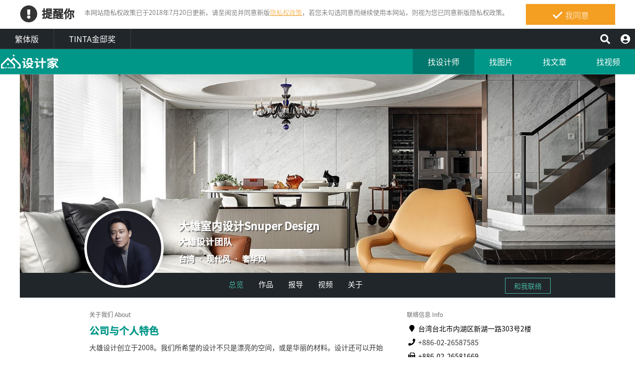

--- FILE ---
content_type: text/html; charset=utf-8
request_url: https://www.mysearchome.cn/designerintro.aspx?id=19615
body_size: 66673
content:
<!DOCTYPE html>
<html lang="zh">
<head><meta charset="UTF-8" /><title>
大雄室内设计Snuper Design_大雄设计团队_室内设计师－MyHome设计家
</title><meta name="keywords" content="大雄室内设计Snuper Design,大雄设计团队,室内设计师,家居设计,装修" /><meta name="Description" content="大雄室内设计Snuper Design大雄设计团队室内设计师，擅长设计风格为现代风、奢华风，设计强项为建筑规划、动线安排、格局配置、色彩搭配、风格营造、收纳机能、预算控制、傢饰佈置，最新作品是172 平米毛胚房蜕变现代奢华，台中绿园道上。大雄室内设计Snuper Design大雄设计团队。" /><meta property="og:title" content="大雄室内设计Snuper Design" /><meta name="copyright" content="MyHome设计家" /><meta property="og:type" content="article" /><meta property="og:url" content="https://www.mysearchome.cn/designerintro.aspx?id=19615" /><meta property="og:image" content="https://www.mysearchome.cn/MemberPhoto/Page/mbr19615_1732247620.jpg" /><meta property="og:site_name" content="MyHome设计家" /><meta property="og:description" content="因为设计总监的建筑背景，与创办人的产品设计背景，大雄设计的尺度总是跳跃于大小两端之间。从空间平面、设计细节，到设计风格概念之间，我们都试图找到最简单以及最聪明的解决方法。使得设计有多重的向度，不只是一个生活的空间，也是一个乘载记忆与故事的容器。,多元材质的使用，因不同机能、风格及预算，选择最适合的材质。
木头、石材、烤漆，金属与玻璃。,大雄设计创立于2008。我们所希望的设计不只是漂亮的空间，或是华丽的材料。设计还可以开始说出有记忆的故事，反映着环境的特色，历史的痕迹，和专属于你对未来的想像。,风格是一个大家所熟悉分类不同空间特色的方法。但我们希望替业主创造专属于他的故事，所以对我们来说风格只是一种说故事的语言。因此我们并不局限于一种特定的风格，我们用这种大家所熟悉的语言说出他们专属的故事。,我们的服务从第一次和客户见面就开始。我们不吝于付出时间和耐心，即使在签约前，我们也会努力让客户充分了解我们的专业与用心。" /><meta http-equiv="content-language" content="zh-tw" /><link rel="search" type="application/opensearchdescription+xml" href="/opensearch.xml" title="MyHome设计家" /><meta name="viewport" content="width=device-width, initial-scale=1.0"><link href="/Css/WebBaseWithRWDCss?v=cGu5fi8vTFwdLWjoKT35BkbREmtBUMynGLC2eVhZH0o1" rel="stylesheet"/>
<script type="text/javascript" src="/Scripts/head?v=92PCLUpv1toyWE7Y7BKRjF8pixhix3uXIjAk3GHfXWQ1" class="NomoveScript"></script>
<link href="/service/cdn/ImgPath2CDN.ashx?v=20230301" rel="stylesheet" />
<!--[if (gte IE 9)|(!IE)]><!--><!--<![endif]--><!--[if lte IE 9]><link href="/Css/font-awesome/font-awesome_ie8fix.css" rel="stylesheet" /><![endif]--><link href="/images/searchome.ico" rel="shortcut icon" /><link href="/images/searchome.ico" rel="icon" /><!--[if lt IE 9]><script src="/Scripts/PIE.js" type="text/javascript"></script><![endif]-->
<!--[if lt IE 9]><![endif]-->
<!--[if IE 8]><![endif]-->
<link href="/Css/DesignerIntroCss?v=kHdXhSKzlIQGPCRqRsFTcyZjGP2JLZBCjnFpPMRngHc1" rel="stylesheet"/>
<link rel="canonical" href="https://www.mysearchome.cn/designerintro.aspx?id=19615" /><style type='text/css'>.container #wrapper{width:100%}.SN_rtd{width:960px}.HasPrivacy .web_header{top:58px}.HasPrivacy .menu_bar{top:99px}.HasPrivacy .menu_bar+.container{padding-top:150px}.HasPrivacy.IsIndex .menu_bar+.container{padding-top:0}.HasPrivacy.OpenMenu_TVBox .tv_box{top:100px}.HasPrivacy .menu_bar+.container header{top:58px}.privacy{position:fixed;width:100%;top:0;z-index:100;display:block;background-color:#fff;height:58px}.privacy p{font-family:"Noto Sans SC Sliced","Microsoft JhengHei","微软正黑体","微軟正黑體",Verdana,Geneva,sans-serif;line-height:1;font-weight:300;letter-spacing:0}.privacy a{font-family:"Noto Sans SC Sliced","Microsoft JhengHei","微软正黑体","微軟正黑體",Verdana,Geneva,sans-serif;font-weight:300;letter-spacing:0;text-decoration:none}.privacy span{font-family:"Noto Sans SC Sliced","Microsoft JhengHei","微软正黑体","微軟正黑體",Verdana,Geneva,sans-serif;font-weight:300;letter-spacing:0;clear:unset;width:auto;display:inline;font-size:16px;color:#fff;margin-left:0;line-height:normal}.privacy_row:after{content:"";display:block;clear:both;height:0;visibility:hidden}.privacy_wrapper{margin:0 auto;max-width:1200px}.privacy_wrapper div{float:left;position:relative}.privacy01 p{color:#333;font-size:22px;font-weight:bold;display:inline-block;margin-right:0}.privacy01 i{font-size:35px;line-height:35px;margin-right:5px}.privacy_icon{vertical-align:text-top}.privacy01{width:10%;margin-top:10px}.privacy02{width:75%}.privacy03{width:15%}.privacy_a{text-decoration:underline!important;color:#f49e22}.privacy_a:hover{color:#555}.privacy02 p{color:#444;font-size:13px;margin:10px;margin-top:18px}.privacy_btn{background-color:#f49e22;color:#fff;padding:10px 10px 8px 35px;box-sizing:border-box;text-align:center;display:block;margin-top:8px;font-size:16px}.privacy_btn:hover{background-color:#555}.privacy_btn span{position:relative}.privacy_btn i{left:-40%;top:1px;width:7px;height:15px;border:solid #fff;border-width:0 3px 3px 0;transform:rotate(45deg);display:block;position:absolute}@media(max-width:1024px){.privacy_wrapper{max-width:100%}.HasPrivacy .menu_bar{top:140px}.HasPrivacy .menu_bar+.container{padding-top:190px}.privacy{height:auto}.privacy01,.privacy02,.privacy03{width:100%}.privacy01{text-align:center}.privacy03{display:block;margin:0 auto}.privacy_btn{margin:inherit;width:200px}.privacy02 p{line-height:inherit;text-align:center;margin-top:10px}}@media(max-width:960px){.HasPrivacy .menu_bar{top:140px}.HasPrivacy .menu_bar+.container{padding-top:190px}}@media(max-width:876px){.HasPrivacy .menu_bar{top:160px}.HasPrivacy .menu_bar+.container{padding-top:210px}.privacy_btn{width:160px}}@media(max-width:448px){.HasPrivacy .menu_bar{top:180px}.HasPrivacy .menu_bar+.container{padding-top:230px}}@media(max-width:320px){.HasPrivacy .menu_bar{top:195px}.HasPrivacy .menu_bar+.container{padding-top:245px}}</style></head>
<body oncopy="return addLink();" itemscope itemtype="http://schema.org/WebSite" class=" ">
<h1 class='seo'>大雄室内设计Snuper Design_大雄设计团队_室内设计师－MyHome设计家</h1>
<form name="aspnetForm" method="post" action="./designerintro.aspx?id=19615" id="aspnetForm">
<div>
<input type="hidden" name="ctl00_ScriptManager1_HiddenField" id="ctl00_ScriptManager1_HiddenField" value="" />
<input type="hidden" name="__EVENTTARGET" id="__EVENTTARGET" value="" />
<input type="hidden" name="__EVENTARGUMENT" id="__EVENTARGUMENT" value="" />
</div>
<div class="privacy_row privacy">
<div class="privacy_wrapper">
<div class="privacy01">
<p><i class="fa fa-exclamation-circle privacy_icon"></i></p>
<p>提醒你</p>
</div>
<div class="privacy02">
<p>
本网站隐私权政策已于2018年7月20日更新，请至阅览并同意新版<a href="/privacy.aspx" target="_blank" class="privacy_a">隐私权政策</a>，若您未勾选同意而继续使用本网站，则视为您已同意新版隐私权政策。
</p>
</div>
<div class="privacy03">
<a href="javascript:void(0);" onclick="AgreeGDPR()" class="privacy_btn">
<span><i></i>我同意</span>  
</a>
</div>
</div>         
</div>
<div class="web_header">
<nav class="channel">
<ul>
<li><a href="https://www.searchome.net/">繁体版</a></li>
<li><a href="https://www.searchome.net/tinta/index.aspx" target="_blank">TINTA金邸奖</a></li>
</ul>
<div class="joinlink">
<button class="fa fa-user-circle Cursor_Pointer" aria-hidden="true" title="会员" onclick="CollapseMainMenu('OpenMenu_LoginPanel');return false;"></button>
</div>
<div class="searchlink">
<button class="fa fa-search Cursor_Pointer" aria-hidden="true" onclick="CollapseMainMenu('OpenMenu_SearchBar');return false;"></button>
</div>
</nav>
</div>
<div class="join">
<div class="join_content_box">
<a href="javascript:void(0)" onclick="CollapseMainMenu('OpenMenu_LoginPanel');" class="windows_close"></a>
<div id="ctl00__Bar__LoginPanel_plLogin">
<h2>登入 / 注册</h2>
<a class="btn_member" href="https://www.mysearchome.cn/login/login.aspx">
<p>会员登入</p>
<i class="fa fa-sign-in" aria-hidden="true"></i></a>
<a class="btn_customer" href="https://www.mysearchome.cn/login/login.aspx?redirect=register">
<p>网友 / 设计师注册</p>
<i class="fa fa-pencil-alt" aria-hidden="true"></i></a>
<div class="btn_register_now"><a href="https://www.mysearchome.cn/reaction.aspx?type=8" class="btn_register">如何在设计家刊登作品?</a></div>
</div>
</div>
</div>
<div class="search_bar">
<div class="type_item_area">
<input id="txtSearchKeyword" name="SearchKeyword" type="text" class="SP_text" onkeypress="return SP_Keypress(event)" />
<button value="Search" class="SP_Button" onclick="return SP_btnSearch();" title="Search" style="display:none;" >Search</button>
<div class="function">
<div class="select divSearchType" tabindex="1">
<input value="0" name="ctl00$_Bar$_SearchPanel_2018$SearchType" type="radio" id="ctl00__Bar__SearchPanel_2018_opt0" class="selectopt" />
<label for="ctl00__Bar__SearchPanel_2018_opt0" class="option">找文章</label>
<input value="1" name="ctl00$_Bar$_SearchPanel_2018$SearchType" type="radio" id="ctl00__Bar__SearchPanel_2018_opt1" class="selectopt" checked="checked" />
<label for="ctl00__Bar__SearchPanel_2018_opt1" class="option">找设计师</label>
<input value="2" name="ctl00$_Bar$_SearchPanel_2018$SearchType" type="radio" id="ctl00__Bar__SearchPanel_2018_opt2" class="selectopt" />
<label for="ctl00__Bar__SearchPanel_2018_opt2" class="option">找图片</label>
<input value="3" name="ctl00$_Bar$_SearchPanel_2018$SearchType" type="radio" id="ctl00__Bar__SearchPanel_2018_opt3" class="selectopt" />
<label for="ctl00__Bar__SearchPanel_2018_opt3" class="option">找视频</label>
</div>
<div class="close_button Cursor_Pointer" onclick="CollapseMainMenuMobile('OpenMenu_SearchBar','OpenMenu');">
<div class="outer">
<div class="inner">
<label>close</label></div>
</div>
</div>
</div>
</div>
<div class="hot_keyword"><i>热门关键词／</i></div>
</div>
<div class="phone_layout menu_bar ">
<div class="logo" itemscope itemtype="http://schema.org/Organization"><a itemprop="name" href="https://www.mysearchome.cn/" title="MyHome设计家 – 室内设计社群平台">MyHome设计家</a></div>
<div class="hamburger hamburger_close"><a class="nav-toggle" href="javascript:void(0);" onclick="CollapseMainMenu('OpenMenu');"><span></span></a></div>
<nav>
<ul>
<li><a href="experts.aspx" class="menu01" alt="找设计师 Designers">找设计师</a></li>
<li><a href="library.aspx" class="menu02" alt="找图片 Library">找图片</a></li>
<li class="hoverdrop">
<a href="solution.aspx?page=1" class="menu03" alt="找文章 Solution">找文章</a>
</li>
<li><a href="videolist.aspx" class="menu06" alt="找视频 Video">找视频</a></li>
<li>
<div class="mobile_join">
<div id="ctl00__Bar2__LoginPanel_plLogin">
<h2>登入 / 注册</h2>
<a class="btn_member" href="https://www.mysearchome.cn/login/login.aspx">
<p>会员登入</p>
<i class="fa fa-sign-in" aria-hidden="true"></i></a>
<a class="btn_customer" href="https://www.mysearchome.cn/login/login.aspx?redirect=register">
<p>网友 / 设计师注册</p>
<i class="fa fa-pencil-alt" aria-hidden="true"></i></a>
<div class="btn_register_now"><a href="https://www.mysearchome.cn/reaction.aspx?type=8" class="btn_register">如何在设计家刊登作品?</a></div>
</div>
</div>
</li>
</ul>
</nav>
</div>
<div class="container ">
<div id="wrapper">
<div class="contact_bottom_menu " >
<p>马上联络设计师，我有装修需求！</p>
<a id="aMsgBottom" href="javascript:MP_iframe_LightBox(null, '/lightbox_designermsg.aspx?id=19615', true, true, false, null, '', '600px');" onclick="addExposure(1,'ADA313 ','ContactDsg-msg','19615');">发讯息</a>
<a href="javascript:MP_iframe_LightBox(null, '/lightbox_designerphone.aspx?id=19615', true, true, false, null, '', '520px');" onclick="addExposure(1,'ADA313','ContactDsg-phone','19615');" class="designer_button" id="aPhoneBottom">拨电话</a>
</div>
<ul class="quickMenu">
<li id="ctl00_quickMenu1_liContactDesigner" class="designer_phone">
<i class="fas fa-phone-volume iButton" aria-hidden="true" onclick="toggleContactDesigner();"></i>
<div id="divContactDesigner" >
<a href="javascript:void(0)" onclick="toggleContactDesigner()" class="ContactDesignerClose"><i class="fa fa-times" aria-hidden="true"></i></a>
<p>马上联络设计师，我有装修需求！</p>
<ul>
<li><a href="javascript:MP_iframe_LightBox(null, '/lightbox_designermsg.aspx?id=19615', true, true, false, null, '', '600px');" id="ctl00_quickMenu1_aMsg" class="designer_button" onclick="addExposure(1,&#39;ADA313&#39;,&#39;ContactDsg-msg&#39;,&#39;19615&#39;);">发讯息</a></li>
<li><a href="javascript:MP_iframe_LightBox(null, '/lightbox_designerphone.aspx?id=19615', true, true, false, null, '', '520px');" id="ctl00_quickMenu1_aPhone" onclick="addExposure(1,&#39;ADA313&#39;,&#39;ContactDsg-phone&#39;,&#39;19615&#39;);" class="designer_button">拨电话</a></li>
</ul>
</div>
</li>
<li id="ctl00_quickMenu1_liSoical" onclick="showSocial()"><i class="fa fa-share-alt"></i>
<div class="sns_content transition1s close">
<ul class="media_group">
<li class="media_wechat w_wechat">
<a href="javascript:MP_iframe_LightBox(null,'/lightbox_QRcode.aspx?url=https%3a%2f%2fwww.mysearchome.cn%2fdesignerintro.aspx%3fid%3d19615', false, true, null, null, 'wechatPopup', '280')" title="Share on wechat" onclick="GA_Event('WeChat');"></a>
</li>
<li class="media_sina w_sina">
<a href="http://service.weibo.com/share/share.php?url=https%3a%2f%2fwww.mysearchome.cn%2fdesignerintro.aspx%3fid%3d19615&title=%e5%a4%a7%e9%9b%84%e5%ae%a4%e5%86%85%e8%ae%be%e8%ae%a1Snuper+Design" target="_blank" title="Share on sina" onclick="GA_Event('SinaWeibo');"></a>
</li>
<li class="media_qq w_qq">
<a href="https://sns.qzone.qq.com/cgi-bin/qzshare/cgi_qzshare_onekey?url=https%3a%2f%2fwww.mysearchome.cn%2fdesignerintro.aspx%3fid%3d19615&title%e5%a4%a7%e9%9b%84%e5%ae%a4%e5%86%85%e8%ae%be%e8%ae%a1Snuper+Design" target="_blank" title="Share on qq" onclick="GA_Event('QQ');"></a>
</li>
</ul>
</div>
</li>
<li onclick="gotoTop()"><i class="fa fa-arrow-up"></i></li>
</ul>
<div style="display: none">
</div>
<section>
<div class="coverborder" style="background-image: url(https://www.mysearchome.cn/MemberPhoto/Page/mbr19615_1732247620.jpg);"></div>
<div id="ctl00_ContentPlaceHolder1_HeadLine1_borderheadline" class="borderheadline">
<div class="profile">
<div class="headerimg">
<a href="designerintro.aspx?id=19615" ><img src="https://www.mysearchome.cn/MemberPhoto/mbr19615_1637642314.jpg" alt="大雄室内设计Snuper Design" onerror="loadErrorBigHead(this)" /></a>
</div>
<h2><a href="designerintro.aspx?id=19615" >大雄室内设计Snuper Design<br />
<span>大雄设计团队</span></a></h2>
<strong><a href="designerintro.aspx?id=19615">台湾 ‧ 现代风 ‧ 奢华风</a></strong>
<div class="action">
<a class="btn_green_square" href="mailto:service@mysearchome.cn?Subject=%e8%af%b7%e9%97%ae%e8%ae%be%e8%ae%a1%e5%b8%88-%e5%a4%a7%e9%9b%84%e5%ae%a4%e5%86%85%e8%ae%be%e8%ae%a1Snuper+Design">和我联络</a>
</div>
<nav>
<ul>
<li><a href="designerintro.aspx?id=19615">总览</a></li>
<li><a href="designercaselist.aspx?id=19615">作品</a></li>
<li><a href="designerarticlelist.aspx?id=19615">报导</a></li>
<li id="ctl00_ContentPlaceHolder1_HeadLine1_dsgIntroVideo"><a href="designervideolist.aspx?id=19615">视频</a></li>
<li id="ctl00_ContentPlaceHolder1_HeadLine1_dsgIntroVR" class="hideVideoTab"><a href="designervrlist.aspx?id=19615">VR</a></li>
<li><a href="designerabout.aspx?id=19615">关于</a></li>
</ul>
</nav>
</div>
</div>
<div class="borderheadline_fix" >
<div class="profile">
<div class="headerimg_fix">
<a href="designerintro.aspx?id=19615" ><img src="https://www.mysearchome.cn/MemberPhoto/mbr19615_1637642314.jpg" alt="大雄室内设计Snuper Design" onerror="loadErrorBigHead(this)" /></a>
</div>
<span><a class="title_fix" href="designerintro.aspx?id=19615" >大雄室内设计</a></span>
<!--导览-->
<div class="action">
<a class="btn_green_square" href="mailto:service@mysearchome.cn?Subject=%e8%af%b7%e9%97%ae%e8%ae%be%e8%ae%a1%e5%b8%88-%e5%a4%a7%e9%9b%84%e5%ae%a4%e5%86%85%e8%ae%be%e8%ae%a1Snuper+Design">和我联络</a>
</div>
<div class="nav">
<ul>
<li><a href="designerintro.aspx?id=19615">总览</a></li>
<li><a href="designercaselist.aspx?id=19615">作品</a></li>
<li><a href="designerarticlelist.aspx?id=19615">报导</a></li>
<li id="ctl00_ContentPlaceHolder1_HeadLine1_dsgIntroVideo_fix"><a href="designervideolist.aspx?id=19615">视频</a></li>
<li id="ctl00_ContentPlaceHolder1_HeadLine1_dsgIntroVR_fix" class="hideVideoTab"><a href="designervrlist.aspx?id=19615">VR</a></li>
<li><a href="designerabout.aspx?id=19615">关于</a></li>
</ul>
</div>
</div>
</div>
<div class="profile_content clearfix">
<a href="javascript:$('.aboutme').toggle('slow');" class="aboutme_btn btn_green" >公司与个人特色</a>
<section class="aboutme">
<h3>关于我们 About</h3>
<h4>公司与个人特色</h4>
<p>大雄设计创立于2008。我们所希望的设计不只是漂亮的空间，或是华丽的材料。设计还可以开始说出有记忆的故事，反映着环境的特色，历史的痕迹，和专属于你对未来的想像。</p>
</section>
<div id="ctl00_ContentPlaceHolder1_About1_license" class="license">
<h3 class="seo" style="display:none;">证照与得奖纪录 License and Award</h3>
<a href="javascript:void(0);" class="btn_ad_pre">&nbsp;</a>
<ul>
<li><a style="background-image: url(https://www.mysearchome.cn/images/designerintro/2016HotSearch.gif);" title="2016网友热搜设计师"><h4 class="seo">2016网友热搜设计师</h4></a></li><li><a style="background-image: url(https://www.mysearchome.cn/images/designerintro/2026PopDsg.gif);"><h4 class="seo">2026人气设计师</h4></a></li><li><a style="background-image: url(https://www.mysearchome.cn/images/designerintro/2025PopDsg.gif);"><h4 class="seo">2025人气设计师</h4></a></li><li><a style="background-image: url(https://www.mysearchome.cn/images/designerintro/2024PopDsg.gif);"><h4 class="seo">2024人气设计师</h4></a></li><li><a style="background-image: url(https://www.mysearchome.cn/images/designerintro/2023PopDsg.gif);"><h4 class="seo">2023人气设计师</h4></a></li><li><a style="background-image: url(https://www.mysearchome.cn/images/designerintro/2022PopDsg.gif);"><h4 class="seo">2022人气设计师</h4></a></li><li><a style="background-image: url(https://www.mysearchome.cn/images/designerintro/2021PopDsg.gif);"><h4 class="seo">2021人气设计师</h4></a></li><li><a style="background-image: url(https://www.mysearchome.cn/images/designerintro/2020PopDsg.gif);"><h4 class="seo">2020人气设计师</h4></a></li><li><a style="background-image: url(https://www.mysearchome.cn/images/designerintro/2019PopDsg.gif);"><h4 class="seo">2019人气设计师</h4></a></li><li><a style="background-image: url(https://www.mysearchome.cn/images/designerintro/2018PopDsg.gif);"><h4 class="seo">2018人气设计师</h4></a></li><li><a style="background-image: url(https://www.mysearchome.cn/images/designerintro/2017PopDsg.gif);"><h4 class="seo">2017人气设计师</h4></a></li><li><a style="background-image: url(https://www.mysearchome.cn/images/designerintro/2016PopDsg.gif);"><h4 class="seo">2016人气设计师</h4></a></li><li><a style="background-image: url(https://www.mysearchome.cn/images/designerintro/2015PopDsg.gif);"><h4 class="seo">2015人气设计师</h4></a></li><li><a style="background-image: url(https://www.mysearchome.cn/images/designerintro/2014PopDsg.gif);"><h4 class="seo">网路人气设计师</h4></a></li><li><a class="popup-with-zoom-anim" style="background-image: url(https://www.mysearchome.cn/images/designerintro/icon04.gif);"><h4 class="seo">最HOT设计师</h4></a></li><li><a class="popup-with-zoom-anim" style="background-image: url(https://www.mysearchome.cn/images/designerintro/icon03.gif);"><h4 class="seo">单日人气王</h4></a></li>
</ul>
<a href="javascript:void(0);" class="btn_ad_next">&nbsp;</a>
</div>
<div id="Explanation" class="zoom-anim-dialog small-dialog mfp-hide">
<ul>
<li>Ranking 图示说明
<ul>
<li><span class="strong">最HOT设计师</span><br />截至今凌晨为止，站上<span class="green">累积总人气数最多</span>之前五名设计师</li>
<li><span class="strong">单日人气王</span><br />截至今凌晨为止，<span class="green">昨日人气数最高</span>之前五名设计师</li>
<li><span class="strong">热门图片王</span><br />截至今凌晨为止回推一周，站上作品图片<span class="green">累积总人气数最多</span>之前五名设计师</li>
<li><span class="strong">作品收藏王</span><br />截至今凌晨为止回推一周，站上作品图片<span class="green">累积被收藏数最多</span>之前五名设计师</li>
<li><span class="strong">话题王</span><br />截至今凌晨为止回推一周，站上作品(含案例报导、视频)<span class="green">累积被留言数最多</span>之前五名设计师</li>
<li><span class="strong">粉丝王</span><br />截至今凌晨为止，站上<span class="green">累积粉丝数最多</span>之前五名设计师</li>
</ul>
</li>
</ul>
<br />※	设计家网站保有更改内容之权利
</div>
<div class="contactme">
<h3>联络信息 Info</h3>
<ul>
<li class="address text_link"><i class="fa fa-map-marker" ></i><h4 class="seo">地址：台湾台北市内湖区新湖一路303号2楼</h4>台湾台北市内湖区新湖一路303号2楼</li>
<li class="phone text_link"><i class="fa fa-phone" ></i><div><a href="tel:+8860226587585" ><h4 class="seo">电话：+886-02-26587585</h4>+886-02-26587585</a></div></li>
<li class="fax text_link"><i class="fa fa-fax" ></i><h4 class="seo">传真：+886-02-26581669</h4>+886-02-26581669</li>
<li class="website text_link"><i class="fa fa-home" ></i><div><a href="http://www.snuperdesign.com/" target="_blank"><h4 class="seo">Website：www.snuperdesign.com</h4>www.snuperdesign.com</a></div></li>
<li class="website text_link"><i class="fa fa-pencil-alt" ></i><div><a href="http://snuperdesign.blogspot.tw/" target="_blank"><h4 class="seo">Blog：snuperdesign.blogspot.tw</h4>snuperdesign.blogspot.tw</a></div></li>
<li class="website text_link"><i class="fas fa-envelope" ></i><div><a href="mailto:snuperdesign@gmail.com" ><h4 class="seo">E-mail：snuperdesign@gmail.com</h4>snuperdesign@gmail.com</a></div></li>
<a href="designerabout.aspx?id=19615#contactus" id="ctl00_ContentPlaceHolder1_About1_aBranch" class="btn_green">分公司信息</a>
</ul>
</div>
</div>
<div id="ctl00_ContentPlaceHolder1_About1_news_report" class="news">
<h3>代表作<span class="scribe"></span></h3>
<div class="project_box_mask">
<span><a href='designercase.aspx?case=44020'></a></span>
<div id="ctl00_ContentPlaceHolder1_About1_news_imgUrl" class="project_img" style="background-image:url(&#39;https://www.mysearchome.cn/article/doctype22/dsg19615/case44020/img_20250110165609921.jpg&#39;);"></div>
<section>
<h4><a href="designercase.aspx?case=44020" >大雄_143</a></h4>
<a class="btn_white_square" href="designercase.aspx?case=44020">看更多</a>
</section>
</div>
</div>
<div id="ctl00_ContentPlaceHolder1_About1_video_report" class="video_news">
<h3>主打视频<span class="scribe"></span></h3>
<div class="video_box">
<div class="video_left">
<div class="tag_video"><i class="fa fa-video-camera"></i><span>视频</span></div>
<a href="video.aspx?id=43768" class="video_img"><img src="https://www.mysearchome.cn/article/doctype13/doc43768/imgsys20231115115208848_original.jpg" id="ctl00_ContentPlaceHolder1_About1_video_imgUrl" /></a><a href="video.aspx?id=43768" class="play_video"></a></div>
<div class="video_right">
<span class="episode"></span>
<h4><a href="video.aspx?id=43768" >这个长形豪宅太精致！两层都有精雕特色，有品位！</a></h4>
<p><a href="video.aspx?id=43768">面对双层的长型空间，林政纬设计师以精心的空间布局和石材运用，巧妙融合屋主的个性品味，打造出优雅的精致都会宅邸</a></p>
</div>
</div>
</div>
<div id="ctl00_ContentPlaceHolder1_newCase1_Carousel1_lvw_divCaseCarousel" class="history_project aaa">     
<h3>最新作品<span class='scribe'></span></h3>
<ul style="visibility:hidden">
<li class="li_side">
<img src='https://www.mysearchome.cn/article/doctype22/dsg19615/case44117/img_20251216190034882.jpg'>
<span class="date">2025-12-16</span><div class="tag tag_new"><i class="fa fa-star"></i><span>NEW</span></div><strong>508平米 ‧ 二居室 ‧ 简约风</strong><div class="project_info_box"><a href="designercase.aspx?case=44117" id="ctl00_ContentPlaceHolder1_newCase1_Carousel1_lvw_ctrl0_aPhotoLink" class="btn_project_info_show">图片</a><a id="ctl00_ContentPlaceHolder1_newCase1_Carousel1_lvw_ctrl0_aSummary" class="btn_project_info_show popup-with-zoom-anim" href="#CaseSummary_44117">简介</a></div>
</li>
<li class="li_side">
<img src='https://www.mysearchome.cn/article/doctype22/dsg19615/case44116/img_20251212181801695.png'>
<span class="date">2025-12-12</span><strong>172平米 ‧ 二居室 ‧ 现代奢华风</strong><div class="project_info_box"><a href="article.aspx?id=44118" id="ctl00_ContentPlaceHolder1_newCase1_Carousel1_lvw_ctrl1_aArticleLink" class="btn_project_info_show">报导</a><a href="designercase.aspx?case=44116" id="ctl00_ContentPlaceHolder1_newCase1_Carousel1_lvw_ctrl1_aPhotoLink" class="btn_project_info_show">图片</a><a id="ctl00_ContentPlaceHolder1_newCase1_Carousel1_lvw_ctrl1_aSummary" class="btn_project_info_show popup-with-zoom-anim" href="#CaseSummary_44116">简介</a></div>
</li>
<li class="li_side">
<img src='https://www.mysearchome.cn/article/doctype22/dsg19615/case44106/img_20250827160945584.jpg'>
<span class="date">2025-08-27</span><strong>188平米 ‧ 三居室 ‧ 现代风</strong><div class="project_info_box"><a href="article.aspx?id=44109" id="ctl00_ContentPlaceHolder1_newCase1_Carousel1_lvw_ctrl2_aArticleLink" class="btn_project_info_show">报导</a><a href="designercase.aspx?case=44106" id="ctl00_ContentPlaceHolder1_newCase1_Carousel1_lvw_ctrl2_aPhotoLink" class="btn_project_info_show">图片</a><a id="ctl00_ContentPlaceHolder1_newCase1_Carousel1_lvw_ctrl2_aSummary" class="btn_project_info_show popup-with-zoom-anim" href="#CaseSummary_44106">简介</a></div>
</li>
<li class="li_side">
<img src='https://www.mysearchome.cn/article/doctype22/dsg19615/case44100/img_20250811132116569.jpg'>
<span class="date">2025-08-08</span><strong>117平米 ‧ 二居室 ‧ 现代风</strong><div class="project_info_box"><a href="article.aspx?id=44108" id="ctl00_ContentPlaceHolder1_newCase1_Carousel1_lvw_ctrl3_aArticleLink" class="btn_project_info_show">报导</a><a href="designercase.aspx?case=44100" id="ctl00_ContentPlaceHolder1_newCase1_Carousel1_lvw_ctrl3_aPhotoLink" class="btn_project_info_show">图片</a><a id="ctl00_ContentPlaceHolder1_newCase1_Carousel1_lvw_ctrl3_aSummary" class="btn_project_info_show popup-with-zoom-anim" href="#CaseSummary_44100">简介</a></div>
</li>
<li class="li_side">
<img src='https://www.mysearchome.cn/article/doctype22/dsg19615/case44099/img_20250808193345412.jpg'>
<span class="date">2025-08-08</span><strong>83平米 ‧ 二居室 ‧ 现代风</strong><div class="project_info_box"><a href="article.aspx?id=44104" id="ctl00_ContentPlaceHolder1_newCase1_Carousel1_lvw_ctrl4_aArticleLink" class="btn_project_info_show">报导</a><a href="designercase.aspx?case=44099" id="ctl00_ContentPlaceHolder1_newCase1_Carousel1_lvw_ctrl4_aPhotoLink" class="btn_project_info_show">图片</a><a id="ctl00_ContentPlaceHolder1_newCase1_Carousel1_lvw_ctrl4_aSummary" class="btn_project_info_show popup-with-zoom-anim" href="#CaseSummary_44099">简介</a></div>
</li>
<li class="li_side">
<img src='https://www.mysearchome.cn/article/doctype22/dsg19615/case44091/img_20250714190525271.jpg'>
<span class="date">2025-07-14</span><strong>175平米 ‧ 三居室 ‧ 现代奢华风</strong><div class="project_info_box"><a href="article.aspx?id=44096" id="ctl00_ContentPlaceHolder1_newCase1_Carousel1_lvw_ctrl5_aArticleLink" class="btn_project_info_show">报导</a><a href="designercase.aspx?case=44091" id="ctl00_ContentPlaceHolder1_newCase1_Carousel1_lvw_ctrl5_aPhotoLink" class="btn_project_info_show">图片</a><a id="ctl00_ContentPlaceHolder1_newCase1_Carousel1_lvw_ctrl5_aSummary" class="btn_project_info_show popup-with-zoom-anim" href="#CaseSummary_44091">简介</a></div>
</li>
<li class="li_side">
<img src='https://www.mysearchome.cn/article/doctype22/dsg19615/case44073/img_20250610165519455.jpg'>
<span class="date">2025-06-10</span><strong>142平米 ‧ 三居室 ‧ 现代风</strong><div class="project_info_box"><a href="article.aspx?id=44081" id="ctl00_ContentPlaceHolder1_newCase1_Carousel1_lvw_ctrl6_aArticleLink" class="btn_project_info_show">报导</a><a href="designercase.aspx?case=44073" id="ctl00_ContentPlaceHolder1_newCase1_Carousel1_lvw_ctrl6_aPhotoLink" class="btn_project_info_show">图片</a><a id="ctl00_ContentPlaceHolder1_newCase1_Carousel1_lvw_ctrl6_aSummary" class="btn_project_info_show popup-with-zoom-anim" href="#CaseSummary_44073">简介</a></div>
</li>
<li class="li_side">
<img src='https://www.mysearchome.cn/article/doctype22/dsg19615/case44067/img_20250605161824299.jpg'>
<span class="date">2025-06-05</span><strong>254平米 ‧ 四居室 ‧ 现代风</strong><div class="project_info_box"><a href="article.aspx?id=44072" id="ctl00_ContentPlaceHolder1_newCase1_Carousel1_lvw_ctrl7_aArticleLink" class="btn_project_info_show">报导</a><a href="designercase.aspx?case=44067" id="ctl00_ContentPlaceHolder1_newCase1_Carousel1_lvw_ctrl7_aPhotoLink" class="btn_project_info_show">图片</a><a id="ctl00_ContentPlaceHolder1_newCase1_Carousel1_lvw_ctrl7_aSummary" class="btn_project_info_show popup-with-zoom-anim" href="#CaseSummary_44067">简介</a></div>
</li>
<li class="li_side">
<img src='https://www.mysearchome.cn/article/doctype22/dsg19615/case44063/img_20250524012104840.jpg'>
<span class="date">2025-05-22</span><strong>275平米 ‧ 三居室 ‧ 现代风</strong><div class="project_info_box"><a href="article.aspx?id=44076" id="ctl00_ContentPlaceHolder1_newCase1_Carousel1_lvw_ctrl8_aArticleLink" class="btn_project_info_show">报导</a><a href="designercase.aspx?case=44063" id="ctl00_ContentPlaceHolder1_newCase1_Carousel1_lvw_ctrl8_aPhotoLink" class="btn_project_info_show">图片</a><a id="ctl00_ContentPlaceHolder1_newCase1_Carousel1_lvw_ctrl8_aSummary" class="btn_project_info_show popup-with-zoom-anim" href="#CaseSummary_44063">简介</a></div>
</li>
<li class="li_side">
<img src='https://www.mysearchome.cn/article/doctype22/dsg19615/case44062/img_20250524003003371.jpg'>
<span class="date">2025-05-22</span><strong>80平米 ‧ 一居室 ‧ 现代风</strong><div class="project_info_box"><a href="article.aspx?id=44071" id="ctl00_ContentPlaceHolder1_newCase1_Carousel1_lvw_ctrl9_aArticleLink" class="btn_project_info_show">报导</a><a href="designercase.aspx?case=44062" id="ctl00_ContentPlaceHolder1_newCase1_Carousel1_lvw_ctrl9_aPhotoLink" class="btn_project_info_show">图片</a><a id="ctl00_ContentPlaceHolder1_newCase1_Carousel1_lvw_ctrl9_aSummary" class="btn_project_info_show popup-with-zoom-anim" href="#CaseSummary_44062">简介</a></div>
</li>
</ul>
</div>
<div id='CaseSummary_44117' class="zoom-anim-dialog small-dialog mfp-hide"><p class="caseSummary">大雄室内设计以油漆、特殊漆、海岛型木地板、木地板、木纹砖、石英砖／抛光石英砖、灰镜、长虹玻璃、烤玻、木作贴皮、钢刷木皮、大理石、磁砖、木百叶、人造石、轨道灯、皮革、石材、喷漆、喷砂玻璃的搭配应用，呈现简约风居家气氛，将此间508平米、二居室、别墅、预售屋打造成舒适惬意的家庭空间，完成2位大人、2位小孩全家人的梦想之居。</p></div>
<div id='CaseSummary_44116' class="zoom-anim-dialog small-dialog mfp-hide"><p class="caseSummary">来自大雄室内设计的172平米现代奢华风住宅案，屋主一家人共有3位大人，是一间平层一手房的二居室格局，设计师藉由建材以油漆、特殊漆、木地板、不锈钢、灰镜、长虹玻璃、烤玻、木作贴皮、烤漆、大理石、磁砖、木百叶、皮革、石材的搭配应用，实现一家人的理想生活。</p></div>
<div id='CaseSummary_44106' class="zoom-anim-dialog small-dialog mfp-hide"><p class="caseSummary">本案为大雄室内设计的188平米现代风一手房设计作品，格局为平层三居室的居住空间。居住成员包含2位大人、1位小孩。全室建材的搭配，应用油漆、特殊漆、木地板、灰镜、长虹玻璃、木作贴皮、大理石、磁砖、木百叶、石材，展现温馨的居家气氛。</p></div>
<div id='CaseSummary_44100' class="zoom-anim-dialog small-dialog mfp-hide"><p class="caseSummary">由大雄室内设计精心规划的117平米二居室住宅空间，家庭成员一共有2位大人。因应屋主需求，设计师运用现代风作为主轴，搭配油漆、特殊漆、木地板、灰镜、长虹玻璃、木作贴皮、大理石、磁砖、木百叶、石材，打造全家人的梦想家居。</p></div>
<div id='CaseSummary_44099' class="zoom-anim-dialog small-dialog mfp-hide"><p class="caseSummary">本案为大雄室内设计的83平米现代风预售屋设计作品，格局为平层二居室的居住空间。居住成员包含2位大人。全室建材的搭配，应用油漆、特殊漆、木地板、灰镜、长虹玻璃、木作贴皮、大理石、磁砖、木百叶、石材，展现温馨的居家气氛。</p></div>
<div id='CaseSummary_44091' class="zoom-anim-dialog small-dialog mfp-hide"><p class="caseSummary">大雄室内设计以油漆、特殊漆、木地板、灰镜、长虹玻璃、镀钛、夹纱玻璃、木作贴皮、大理石、磁砖的搭配应用，呈现现代奢华风居家气氛，将此间175平米、三居室、平层、一手房打造成舒适惬意的家庭空间，完成2位大人、2位小孩全家人的梦想之居。</p></div>
<div id='CaseSummary_44073' class="zoom-anim-dialog small-dialog mfp-hide"><p class="caseSummary">由大雄室内设计精心规划的142平米三居室住宅空间，家庭成员一共有2位大人、2位小孩。因应屋主需求，设计师运用现代风作为主轴，搭配油漆、特殊漆、木地板、灰镜、长虹玻璃、木作贴皮、大理石、磁砖、木百叶、石材，打造全家人的梦想家居。</p></div>
<div id='CaseSummary_44067' class="zoom-anim-dialog small-dialog mfp-hide"><p class="caseSummary">由大雄室内设计精心规划的254平米四居室住宅空间，家庭成员一共有2位大人、2位小孩。因应屋主需求，设计师运用现代风作为主轴，搭配油漆、特殊漆、木地板、灰镜、长虹玻璃、木作贴皮、大理石、磁砖、木百叶、石材，打造全家人的梦想家居。</p></div>
<div id='CaseSummary_44063' class="zoom-anim-dialog small-dialog mfp-hide"><p class="caseSummary">本案为大雄室内设计的275平米现代风二手房设计作品，格局为平层三居室的居住空间。居住成员包含4位大人。全室建材的搭配，应用油漆、特殊漆、木地板、灰镜、长虹玻璃、木作贴皮、大理石、磁砖、木百叶、石材，展现温馨的居家气氛。</p></div>
<div id='CaseSummary_44062' class="zoom-anim-dialog small-dialog mfp-hide"><p class="caseSummary">来自大雄室内设计的80平米现代风住宅案，屋主一家人共有2位大人，是一间平层二手房的一居室格局，设计师藉由建材以油漆、特殊漆、木地板、灰镜、长虹玻璃、木作贴皮、大理石、磁砖、木百叶、石材的搭配应用，实现一家人的理想生活。</p></div>
<div class="history_video">    
<h3>最新视频<span class="scribe"></span></h3>
<ul>
<li class="li_side"><a href='video.aspx?id=44042'><img src='https://www.mysearchome.cn/article/doctype13/doc44042/imgsys20250326112238450.jpg'></a><div class="tag_video"><i class="fa fa-video-camera"></i><span>视频</span></div><a href='video.aspx?id=44042' class="play_video_small"></a><h4><a href='video.aspx?id=44042'>287㎡豪宅，奶油色与圆弧设计，舒适感拉满！ 大雄室内设计 林政纬</a></h4></li>
<li class="li_side"><a href='video.aspx?id=44027'><img src='https://www.mysearchome.cn/article/doctype13/doc44027/imgsys20250218102228938.jpg'></a><div class="tag_video"><i class="fa fa-video-camera"></i><span>视频</span></div><a href='video.aspx?id=44027' class="play_video_small"></a><h4><a href='video.aspx?id=44027'>149平米时尚范！都会女性抢着入住，优雅气质全都有！大雄室内设计 林政纬</a></h4></li>
<li class="li_side"><a href='video.aspx?id=44016'><img src='https://www.mysearchome.cn/article/doctype13/doc44016/imgsys20241126150240840.jpg'></a><div class="tag_video"><i class="fa fa-video-camera"></i><span>视频</span></div><a href='video.aspx?id=44016' class="play_video_small"></a><h4><a href='video.aspx?id=44016'>这个76平米太有质感！舒适到她可以整个周末不出门！大雄室内设计 林政纬</a></h4></li>
<li class="li_side"><a href='video.aspx?id=44011'><img src='https://www.mysearchome.cn/article/doctype13/doc44011/imgsys20241119142523250.jpg'></a><div class="tag_video"><i class="fa fa-video-camera"></i><span>视频</span></div><a href='video.aspx?id=44011' class="play_video_small"></a><h4><a href='video.aspx?id=44011'>你没见过的231平米日系北欧办公室，开工就不想下岗！大雄室内设计 林政纬</a></h4></li>
<li class="li_side"><a href='video.aspx?id=43948'><img src='https://www.mysearchome.cn/article/doctype13/doc43948/imgsys20240723113022133.jpg'></a><div class="tag_video"><i class="fa fa-video-camera"></i><span>视频</span></div><a href='video.aspx?id=43948' class="play_video_small"></a><h4><a href='video.aspx?id=43948'>386平米豪宅，白色系也能高级优雅，极度舒适！大雄室内设计 林政纬</a></h4></li>
<li class="li_side"><a href='video.aspx?id=43937'><img src='https://www.mysearchome.cn/article/doctype13/doc43937/imgsys20240524102918992.jpg'></a><div class="tag_video"><i class="fa fa-video-camera"></i><span>视频</span></div><a href='video.aspx?id=43937' class="play_video_small"></a><h4><a href='video.aspx?id=43937'>297平米双层豪宅，家具、家电都是高大上，简直品味教科书！大雄室内设计 林政纬</a></h4></li>
<li class="li_side"><a href='video.aspx?id=43928'><img src='https://www.mysearchome.cn/article/doctype13/doc43928/imgsys20240321155503308.jpg'></a><div class="tag_video"><i class="fa fa-video-camera"></i><span>视频</span></div><a href='video.aspx?id=43928' class="play_video_small"></a><h4><a href='video.aspx?id=43928'>收藏家191平米豪宅曝光，低调奢华，连家都能当做精品！大雄室内设计 林政纬</a></h4></li>
<li class="li_side"><a href='video.aspx?id=43925'><img src='https://www.mysearchome.cn/article/doctype13/doc43925/imgsys20240314135850589.jpg'></a><div class="tag_video"><i class="fa fa-video-camera"></i><span>视频</span></div><a href='video.aspx?id=43925' class="play_video_small"></a><h4><a href='video.aspx?id=43925'>191平米豪宅，容纳数百件收藏，还能高端有品味，回家像逛艺廊！大雄室内设计 林政纬</a></h4></li>
<li class="li_side"><a href='video.aspx?id=43768'><img src='https://www.mysearchome.cn/article/doctype13/doc43768/imgsys20231115115208848.jpg'></a><div class="tag_video"><i class="fa fa-video-camera"></i><span>视频</span></div><a href='video.aspx?id=43768' class="play_video_small"></a><h4><a href='video.aspx?id=43768'>这个长形豪宅太精致！两层都有精雕特色，有品位！ 大雄室内设计 林政纬</a></h4></li>
<li class="li_side"><a href='video.aspx?id=43762'><img src='https://www.mysearchome.cn/article/doctype13/doc43762/imgsys20231013114949427.jpg'></a><div class="tag_video"><i class="fa fa-video-camera"></i><span>视频</span></div><a href='video.aspx?id=43762' class="play_video_small"></a><h4><a href='video.aspx?id=43762'>231平米二手房爆改成大平层豪宅！灰白色系太迷人！ 大雄室内设计 林政纬</a></h4></li>
</ul>
<a id="ctl00_ContentPlaceHolder1_newVideo1_lvw_hypMore" class="btn_green" href="designervideolist.aspx?id=19615">看更多视频</a>
</div>
<div class="interview">
<h3>专访报导<span class="scribe"></span></h3>
<div class="mask-box">
<ul>
<li class="li_side">
<a href='article.aspx?id=44057'>
<img src="https://www.mysearchome.cn/article/doctype34/doc44057/imgsys20250519112910527.jpg">
</a>
<h4><a href='article.aspx?id=44057' class="text_link">托付思念的宁静光影！步入无垠之界，细读生命的珍贵与消逝</a></h4>
<span class="date">2025-05-26</span>
<p>
<a href='article.aspx?id=44057'>
本案为龙岩真龙殿宝塔的优化规划，以「传承之光」作为主题，重塑晋塔动线和美学氛围的营造。在宁静光影的引领下，宛如步入无垠之界，轻盈地托起对於逝者的思念，透过隽永的材质和色彩，抽离时间的流逝感，使心灵获得平静，进而思考生命的本质。</a>
</p>
</li>
<li class="li_side">
<a href='article.aspx?id=44058'>
<img src="https://www.mysearchome.cn/article/doctype34/doc44058/imgsys20250519115117074.jpg">
</a>
<h4><a href='article.aspx?id=44058' class="text_link">迎接职场年轻朝气！老建筑改造厂办空间，鲜明跳色唤起工作活力！</a></h4>
<span class="date">2025-05-26</span>
<p>
<a href='article.aspx?id=44058'>
以「年轻人照顾年轻人」的理念出发，着名的连锁餐饮品牌「Q Burger」全新营运总部，为厂办融合的复合空间，透过旧建筑的改造设计，重生为一座充满标志性、色彩缤纷鲜明的立体建筑空间，赋予年轻朝气的品牌印象！</a>
</p>
</li>
<li class="li_side">
<a href='article.aspx?id=44055'>
<img src="https://www.mysearchome.cn/article/doctype34/doc44055/imgsys20250519102648137.jpg">
</a>
<h4><a href='article.aspx?id=44055' class="text_link">点亮家的归属感！重塑多元空间脉络，打造孩子的温馨「聚落」！</a></h4>
<span class="date">2025-05-22</span>
<p>
<a href='article.aspx?id=44055'>
本案为台湾儿童福利联盟的服务中心，设计师重新检视、梳理非营利组织所需的适切机能，在辽阔的基地中，置入民众活动区、观察室、诊疗间、会议室、办公区等多元机能，外围动线成为沟通的媒介，连结各个空间的关系，如同「聚落」般的聚集而离散，彼此有着适度的距离，搭佐...more</a>
</p>
</li>
<li class="li_side">
<a href='article.aspx?id=43953'>
<img src="https://www.mysearchome.cn/article/doctype20/doc43953/imgsys20240806122348413.jpg">
</a>
<h4><a href='article.aspx?id=43953' class="text_link">都会延伸 City Surface</a></h4>
<span class="date">2024-08-08</span>
<p>
<a href='article.aspx?id=43953'>
一家五口的未来新居，座落于绿意满盈的基地环境，建筑先天的大面积玻璃结构，将窗外的四季更迭转化为天然的居家景深，花园景緻、邻畔湖泊更无形映照于居者心中，而室内空间以宽阔的轴线尺度为主轴，搭佐柔美的线条语彙，缓缓勾勒简练流畅的居宅表情，建筑、空间及环境三...more</a>
</p>
</li>
<li class="li_side">
<a href='article.aspx?id=43934'>
<img src="https://www.mysearchome.cn/article/doctype20/doc43934/imgsys20240429175806225.jpg">
</a>
<h4><a href='article.aspx?id=43934' class="text_link">经典型格Engraving</a></h4>
<span class="date">2024-04-30</span>
<p>
<a href='article.aspx?id=43934'>
297米的复层空间，是一位事业有成的男性为自己购置的渡假间招待所，在设计上毋须顾及家庭成员的需求，以专属的特视角出发，每处空间各具特色，这里的一切经典及永恒，如同在此定居的人一样个性横溢</a>
</p>
</li>
<li class="li_side">
<a href='article.aspx?id=43924'>
<img src="https://www.mysearchome.cn/article/doctype34/doc43924/imgsys20240312183938902.jpg">
</a>
<h4><a href='article.aspx?id=43924' class="text_link">日汇 Eminence</a></h4>
<span class="date">2024-03-14</span>
<p>
<a href='article.aspx?id=43924'>
建筑，在所有艺术中是对灵魂作用最缓慢，但也是最肯定的一种艺术。---欧内斯特·迪姆内
建筑大师Richard Meier曾言：「白色是开创空间体验的媒介，能反映不同的建筑表情，映照周遭环境之变化。」而高耸的建案外观以Richard Meier招牌的...more</a>
</p>
</li>
<li class="li_side">
<a href='article.aspx?id=43923'>
<img src="https://www.mysearchome.cn/article/doctype20/doc43923/imgsys20240305154415120.jpg">
</a>
<h4><a href='article.aspx?id=43923' class="text_link">品艺云鼎La Fête & 当代云鼎Collectionneur</a></h4>
<span class="date">2024-03-06</span>
<p>
<a href='article.aspx?id=43923'>
家的样子，就是自己的样子，就像收藏，通过选择它们定义品味、展现家的姿态。</a>
</p>
</li>
<li class="li_side">
<a href='article.aspx?id=43915'>
<img src="https://www.mysearchome.cn/article/doctype20/doc43915/imgsys20240108183419381.jpg">
</a>
<h4><a href='article.aspx?id=43915' class="text_link">顶藏豪邸 Grandeur</a></h4>
<span class="date">2024-01-09</span>
<p>
<a href='article.aspx?id=43915'>
每个空间都是个性化的艺术品，场域内的每一隅皆隐喻着居者的品味与风格。此外，居宅本身更延揽了生活、聚会及放松等机能，藉由揉捻材质与色彩，整合每位家庭成员之需求与喜好，步步建构独具魅力的都会豪邸。</a>
</p>
</li>
<li class="li_side">
<a href='article.aspx?id=43770'>
<img src="https://www.mysearchome.cn/article/doctype20/doc43770/imgsys20231122180055770.jpg">
</a>
<h4><a href='article.aspx?id=43770' class="text_link">都会帝景 Urban Landscape</a></h4>
<span class="date">2023-11-23</span>
<p>
<a href='article.aspx?id=43770'>
城市中，居住空间与城市深度链接，在这里不仅是机能与美的连动，也是给予当代精英生活方式的新的诠释，家不仅是居住地，也是对居住型态的探求、彰显一个人能量的方式。</a>
</p>
</li>
<li class="li_side">
<a href='article.aspx?id=43751'>
<img src="https://www.mysearchome.cn/article/doctype20/doc43751/imgsys20230901184115707.jpg">
</a>
<h4><a href='article.aspx?id=43751' class="text_link">臻品麗格 Atmosfera</a></h4>
<span class="date">2023-09-04</span>
<p>
<a href='article.aspx?id=43751'>
「舒适不只是物质感受、更是一种完美氛围。」空间不只着重于色彩堆叠、质材诉说，更是乘载着深层情感的居所，透过完美的氛围营造，让生活更显舒适惬意，其次藉由动线佈局、材质阐述，缔造层层递进的仪式感。</a>
</p>
</li>
</ul>
<a id="ctl00_ContentPlaceHolder1_Interview1_lvw_hypMore" class="btn_green" href="designerarticlelist.aspx?id=19615">看更多报导</a>
</div>
</div>
</section>
</div>
</div>
<footer>
<div class="footer_bar">
<div class="box01">
<div class="about">
<label class="footer_title">关于设计家</label>
<ul>
<li><a href="about.aspx" target="_self">关于设计家</a></li>
<li><a href="privacy.aspx" target="_self">隐私权声明</a></li>
<li><a href="reaction.aspx" target="_self">联络我们</a></li>
<li><a href="reaction.aspx?type=8" target="_self">企业合作</a></li>
</ul>
</div>
<div class="recommend">
<label class="footer_title">设计家推荐</label>
<ul>
<li><a href="desingerevent/event.aspx" target="_blank">配对快易通</a></li>
</ul>
</div>
</div>
<div class="sitemap">
<label class="footer_title">设计家网站地图</label>
<ul>
<li><a href="./" target="_self">设计家首页</a></li>
<li><a href="experts.aspx" target="_self">找设计师</a></li>
<li><a href="library.aspx" target="_self">找图片</a></li>
<li><a href="solution.aspx?page=1" target="_self">找文章</a></li>
<li><a href="videolist.aspx" target="_self">找视频</a></li>
</ul>
</div>
<div class="media_social">
<label class="footer_title">追踪设计家</label>
<ul>
<li><a href="https://www.instagram.com/searchome_tw/" target="_blank" class="fab fa-instagram" title="设计家IG"></a></li>
<li><a href="https://www.pinterest.com/searchome/" target="_blank" class="fab fa-pinterest" title="设计家Pinterest"></a></li>
<li><a href="https://twitter.com/searchome_net" target="_blank" class="fab fa-twitter" title="设计家Twitter"></a></li>
<li><a href="https://weibo.com/searchome" target="_blank" class="social_bg icon_weibo" title="设计家微博"></a></li>
<li><a href="wechat.aspx" class="social_bg icon_wechat" title="设计家微信" target="_blank"></a></li>
<li><a href="https://www.zhihu.com/org/myhomeshe-ji-jia-43/activities" target="_blank" class="social_bg icon_zhihu" title="设计家知乎"></a></li>
<li><a href="https://i.youku.com/i/UNjE5ODM2NDgw?spm=a2hzp.8244740.0.0" target="_blank" class="social_bg icon_youku" title="设计家优酷"></a></li>
<li><a href="https://www.iqiyi.com/paopao/u/2059981471/" target="_blank" class="social_bg icon_qiy" title="设计家爱奇艺"></a></li>
<li><a href="http://v.qq.com/vplus/63e0d9c7866c44218adc82edb0c933ed" target="_blank" title="设计家腾讯视频" class="social_bg icon_tan"></a></li>
</ul>
</div>
</div>
<div class="copyright">
Copyright © 2008-2026 设计家 All Rights Reserved.
<a class="footer_icp" href="https://beian.miit.gov.cn/" target="_blank" rel="nofollow">京ICP备18044012号-1</a>
<a target="_blank" href="http://www.beian.gov.cn/portal/registerSystemInfo?recordcode=11010502036431" class="footer_new_ga" rel="nofollow">
<i class="beian-icon"></i>
<span>京公网安备 11010502036431号</span>
</a>
</div>
</footer>
<div id="MainblackOverlay" ></div>
<div class="loading-bro">
<span>Loading</span>
<svg id="load" x="0px" y="0px" viewBox="0 0 150 150">
<circle id="loading-inner" cx="75" cy="75" r="60"/>
</svg>
</div>
<div>
<input type="hidden" name="__VIEWSTATEGENERATOR" id="__VIEWSTATEGENERATOR" value="2CBC8623" />
<input type="hidden" name="__EVENTVALIDATION" id="__EVENTVALIDATION" value="/wEdAAVq9ebpZzL8DFJR4IIg5jN+lkyVQo8Znr5dYFjvt9dcjB4nQ/qoL5hOrcAikq7rOFxCju+vxKo77g8G/qN2XEbHORgwHpbElQ/NwU/E1cPNAW9NgnnbQt2JeYozKMwxjsAv+fhj" />
</div>
<input type="hidden" name="__VIEWSTATE" id="__VIEWSTATE" value="/[base64]/lrqTlhoXorr7orqHluIjvvIzmk4Xplb/orr7orqHpo47moLzkuLrnjrDku6Ppo47jgIHlpaLljY7po47vvIzorr7orqHlvLrpobnkuLrlu7rnrZHop4TliJLjgIHliqjnur/lronmjpLjgIHmoLzlsYDphY3nva7jgIHoibLlvanmkK3phY3jgIHpo47moLzokKXpgKDjgIHmlLbnurPmnLrog73jgIHpooTnrpfmjqfliLbjgIHlgqLppbDkvYjnva7vvIzmnIDmlrDkvZzlk4HmmK8xNzIg5bmz57Gz5q+b6IOa5oi/6JyV5Y+Y546w5Luj5aWi5Y2O77yM5Y+w5Lit57u/[base64]/[base64]/////[base64]/[base64]/////D2QFOWN0bDAwJENvbnRlbnRQbGFjZUhvbGRlcjEkbmV3Q2FzZTEkQ2Fyb3VzZWwxJGx2d19MaWdodEJveA8UKwAOZGRkZGRkZDwrAAoAAgpkZGRmAv////[base64]/////w9kBSdjdGwwMCRDb250ZW50UGxhY2VIb2xkZXIxJG5ld1ZpZGVvMSRsdncPFCsADmRkZGRkZGQ8KwAKAAIKZGRkZgL/////D2TcdAy+bvm+ZaV9EDIFMmDJetnpcw==" /></form>
<script type="text/javascript" class="NomoveScript">
var nopicture = 'https://www.mysearchome.cn/images/nopicture_1200x800.jpg';
var loginUrl = 'https://www.mysearchome.cn/login/login.aspx';
</script>
<script src="/Scripts/WebBaseJs?v=dp10FEd5XcRiaXGMb4xfRr_qvN6iqivIgWudKUQ-NyE1"></script><script src="/Scripts/hammer.js" type="text/javascript"></script><script src="/Scripts/Compatibility/html5shiv.min.js"></script><script type='text/javascript'>IE7_PNG_SUFFIX=".png";</script><script src="Scripts/jquery-ui-1.11.4.js"></script><script type='text/javascript'>function __doPostBack(n,t){theForm.onsubmit&&theForm.onsubmit()==!1||(theForm.__EVENTTARGET.value=n,theForm.__EVENTARGUMENT.value=t,theForm.submit())}var theForm=document.forms.aspnetForm;theForm||(theForm=document.aspnetForm);</script><script src="/WebResource.axd?d=H1v1hM4OAhnkpjVTOVaZjDoZu3nv_8E0zVqxL_wi88KbsYVLK-vqx7IJut8DkTFcBJMlxZWGmzn2cLOWtGoyri5AXnc1&amp;t=637729908413207958" type="text/javascript"></script><script src="/ScriptResource.axd?d=0014phxfAV07xZnmIfujdOCXYWgTC2nBtFPmmKCe_R9Epm5R2JiX7btOKTd7fvp7KFebG2uRyQqvUBT3FdvJMMjXbK3E4GC-Vatpm0zpmiPp4Y8xTCY3UewfMqIulveXK0UJRQ2&amp;t=ffffffffec54f2d7" type="text/javascript"></script><script src="/ScriptResource.axd?d=fcsZoWx5tTVZphE1yLcgKrUmaqDLk93gB0GXNSW7_QVxIwVov8Beb_snjuaT2PLLnwUl6dazFd665nef3ahJkromy1WNxFk7XeAdDF3yQm7TEmjji142BWTDx7qe78s7T8DOHQ2&amp;t=ffffffffec54f2d7" type="text/javascript"></script><script type='text/javascript'>Sys.WebForms.PageRequestManager._initialize("ctl00$ScriptManager1","aspnetForm",[],[],[],90,"ctl00");</script><script type='text/javascript'>function AgreeGDPR(){$.ajax({url:"/Member/AcptGDPR",headers:{RequestVerificationToken:"CFQQOVm9p7ycmMhLPDaEdZOYz74qOcrrk8OaldMgk6d7O19HI_Y2ncp0iB90pWyPa-97nQdAZ7vb7p_VfGLd0wA9Cs01:J-z_dliXPikxIUuDNeQ6RhQKkEbFvkqm7jHI2lEOqB2tGvm1X1iyTAvU-vPkMA12-kfW5heECZemc9ybA7sOOnGJIXc1"},type:"POST",contentType:"application/x-www-form-urlencoded",dataType:"json",success:function(){location.reload()},error:function(){}})}$(document).ready(function(){$("body").addClass("HasPrivacy")});$(window).scroll(function(){$(this).scrollTop()>0?$(".HasPrivacy").length>0?($(".privacy").hide(),$("body").removeClass("HasPrivacy")):$(".HasCustomScroll").length<=0&&(window.scrollTo(0,1),$("body").addClass("HasCustomScroll")):($(".privacy").show(),$("body").addClass("HasPrivacy"),$("body").removeClass("HasCustomScroll"))});</script><script type='text/javascript'>$(function(){$(".menu01").addClass("NowMenu")});</script><script type='text/javascript'>function GA_Event(n){GA_EventTracking("SharedButton","click",n)};</script><script type='text/javascript'>function BookMark(){$(".quickMenu").next().find(".btnBookmark").click()}function showSocial(){$(".quickMenu>li .sns_content").hasClass("close")?setSocialVisible(!0):setSocialVisible(!1)}function setSocialVisible(n){$(".quickMenu>li .sns_content").removeClass("open").removeClass("close");n?(setContactDesignerVisible(!1),$(".quickMenu>li .sns_content").addClass("open")):$(".quickMenu>li .sns_content").addClass("close")}function toggleQuickMenu(){$(this).scrollTop()>1?$quickMenu.fadeIn():$quickMenu.fadeOut()}function toggleContactDesigner(){iDesigner>0&&(swapContainer("divContactDesigner","ContactDesigner19615"),$("#divContactDesigner").css("display")=="none"?addExposure(1,"ADA313","ContactDsg-close",iDesigner):setSocialVisible(!1))}function setContactDesignerVisible(n){iDesigner>0&&(n||addExposure(1,"ADA313","ContactDsg-close",iDesigner),setContainerVisible("divContactDesigner","ContactDesigner19615",n))}var $quickMenu=$(".quickMenu"),IsMobile=!1,HasBookMark=!1,iDesigner=19615;$(window).scroll(function(){toggleQuickMenu()});$(function(){toggleQuickMenu();setContainerByCookie("divContactDesigner","ContactDesigner19615")});</script><script type='text/javascript'>function loadErrorBigHead(n){$(n).attr("src","https://www.mysearchome.cn/images/head.gif")}var $header_fix=$(".borderheadline_fix"),detectHeight=490,IsMain=!0,currentY;$(window).width()<768&&(detectHeight=550);$(".IsMobile").length>0?(detectHeight=1,currentY=0,$(".coverborder").css("margin-top","48px")):(IsMain&&$header_fix.css("display","none"),$(window).scroll(function(){$(this).scrollTop()>detectHeight&&$header_fix.css("display")=="none"&&IsMain?$header_fix.css({height:"50px",display:"block"}):$(this).scrollTop()<=detectHeight&&$header_fix.css("display")!="none"&&IsMain&&$header_fix.css({height:"0",display:"none"})}));$(function(){$(".borderheadline ul li:nth-child(1) a,.borderheadline_fix ul li:nth-child(1) a").addClass("DesignerIntro_nowMenu")});</script><script type='text/javascript'>function goCarousel(){slider!=null&&slider.destroySlider();var n=5,t=28,i=80;$(window).width()<=640&&(n=4,t=15,i=80);$(window).width()<=414&&(n=2,t=19,i=80);slider=$(".license ul").bxSlider({slideWidth:i,minSlides:n,maxSlides:n,moveSlides:1,slideMargin:t,auto:$(".license ul li").not(".bx-clone").length>n,pause:4e3,autoHover:!0,pager:!1,startSlide:slider_startSlide,responsive:!1,onSliderLoad:function(){$(".license ul li.bx-clone a h4").each(function(n,t){$(t).remove()})}});setSlideArrow(slider,".license a.btn_ad_pre","prev");setSlideArrow(slider,".license a.btn_ad_next","next");$(".license ul li").not(".bx-clone").length<=n?($(".license a.btn_ad_pre").css("display","none"),$(".license a.btn_ad_next").css("display","none")):($(".license a.btn_ad_pre").css("display",""),$(".license a.btn_ad_next").css("display",""))}var slider=null,currentWidth_About=0,slider_startSlide=0;$(function(){currentWidth_About=$(window).width();goCarousel()});$(window).resize(function(){$(".license ul li").length>0&&currentWidth_About!=$(window).width()&&(currentWidth_About=$(window).width(),slider_startSlide=slider.getCurrentSlide(),goCarousel())});</script><script type='text/javascript'>function reloadSlider_history_project(){slider_history_project!=null&&slider_history_project.destroySlider();var n=3,t=15,i=310;$(window).width()<=1024&&(n=2,t=15,i=310);$(window).width()<768&&(n=1,t=0,i=310);slider_history_project=$(".history_project ul").bxSlider({slideWidth:i,minSlides:n,maxSlides:n,moveSlides:1,slideMargin:t,startSlide:slider_history_startSlide,auto:!1,pager:!1,useCSS:!1,responsive:!1,onSlideAfter:function(){loadErrorImage()},onSliderLoad:function(){$(".history_project ul").css("visibility","visible")}})}var slider_history_project=null,slider_history_startSlide=0,currentWidth_history_project=0;$(function(){currentWidth_history_project=$(window).width();reloadSlider_history_project()});$(window).resize(function(){$(".history_project ul li").length>0&&currentWidth_history_project!=$(window).width()&&(currentWidth_history_project=$(window).width(),slider_history_startSlide=slider_history_project.getCurrentSlide(),reloadSlider_history_project())});</script><script type='text/javascript'>function reloadSlider_historyvideo_project(){slider_historyvideo_project!=null&&slider_historyvideo_project.destroySlider();var n=3,t=15,i=310;$(window).width()<=1024&&(n=2,t=15,i=310);$(window).width()<768&&(n=1,t=0,i=310);slider_historyvideo_project=$(".history_video ul").bxSlider({slideWidth:i,minSlides:n,maxSlides:n,moveSlides:1,slideMargin:t,startSlide:slider_historyvideo_startSlide,auto:!1,pager:!1,useCSS:!1,responsive:!1,onSliderLoad:function(){$(window).width()<=320&&$(".history_video .bx-wrapper").css({margin:"0 auto 0 10px"})}})}var slider_historyvideo_project=null,slider_historyvideo_startSlide=0,currentWidth_historyvideo_project=0;$(function(){currentWidth_historyvideo_project=$(window).width();reloadSlider_historyvideo_project()});$(window).resize(function(){$(".history_video ul li").length>0&&currentWidth_historyvideo_project!=$(window).width()&&(currentWidth_historyvideo_project=$(window).width(),slider_historyvideo_startSlide=slider_historyvideo_project.getCurrentSlide(),reloadSlider_historyvideo_project())});</script><script type='text/javascript'>function reloadSlider_Interview(){$(".interview ul li").each(function(){$(this).css({width:"auto","margin-right":"0"}).removeClass("li_Center").removeClass("li_Left").removeClass("li_Right")});slider_interview!=null&&slider_interview.destroySlider();var i=1,n=15,t=700;$(window).width()<768&&(n=15,t=300);$(window).width()<=414&&(n=10,t=240);slider_interview=$(".interview .mask-box ul").bxSlider({slideWidth:t,minSlides:i,maxSlides:i,moveSlides:1,slideMargin:n,startSlide:slider_interview_startSlide,auto:!1,pager:!1,useCSS:!1,responsive:!1,onSlideAfter:function(n){$(".interview ul .li_Center").removeClass("li_Center");$(".interview ul .li_Left").removeClass("li_Left");$(".interview ul .li_Right").removeClass("li_Right");n.addClass("li_Center");n.prev().addClass("li_Left");n.next().addClass("li_Right")},onSliderLoad:function(){$(".interview .bx-wrapper .bx-viewport").css({"min-height":"300px","padding-top":"5px"});$(".interview .bx-wrapper").css({"max-width":"100%"});var t=$(".interview ul li").width(),i=$(window).width();$(window).width()<=414?$(".interview ul").css({"margin-left":(i-t)/2-n*1+"px"}):$(window).width()<960?$(".interview ul").css({"margin-left":(i-t)/2-n*1+"px"}):$(".interview ul").css({"margin-left":"124px"});$(".interview .mask-box ul li").not(".bx-clone").each(function(n,t){if(n==slider_interview_startSlide){$(t).prev().addClass("li_Left");$(t).addClass("li_Center");$(t).next().addClass("li_Right");var i=$(t).height()+40;$(".interview .bx-wrapper .bx-viewport").animate({height:i+"px"},200,"easeOutExpo",!1);$(".interview").animate({height:i+200+"px"},200,"easeOutExpo",!1);$(".interview .mask-box").animate({height:i+104+"px"},200,"easeOutExpo",!1)}})}})}var slider_interview=null,slider_interview_startSlide=0,currentWidth_interview=0;$(function(){currentWidth_interview=$(window).width();$(".interview ul li").length>0&&reloadSlider_Interview()});$(window).resize(function(){$(".interview ul li").length>0&&currentWidth_interview!=$(window).width()&&(currentWidth_interview=$(window).width(),slider_interview_startSlide=slider_interview.getCurrentSlide(),reloadSlider_Interview())});</script><script type='text/javascript'>(function(){var n=function(){$get("ctl00_ScriptManager1_HiddenField").value="";Sys.Application.remove_init(n)};Sys.Application.add_init(n)})();</script></body>
</html>

--- FILE ---
content_type: text/css; charset=utf-8
request_url: https://www.mysearchome.cn/service/cdn/ImgPath2CDN.ashx?v=20230301
body_size: 21270
content:
form#aspnetForm .history_project .bx-controls-direction .bx-prev {    background: url(https://www.mysearchome.cn/images/index_arrow_pre.png);}form#aspnetForm .history_project .bx-controls-direction .bx-next {    background: url(https://www.mysearchome.cn/images/index_arrow_next.png);}form#aspnetForm .interview .bx-wrapper .bx-controls-direction .bx-prev {    background: url(https://www.mysearchome.cn/images/index_arrow_pre.png);}form#aspnetForm .interview .bx-wrapper .bx-controls-direction .bx-next {    background: url(https://www.mysearchome.cn/images/index_arrow_next.png);}form#aspnetForm .hito_media_one_img:before {    background-image: url(https://www.mysearchome.cn/images/video/play_white.png);}form#aspnetForm .hito_media_one_img:hover:before {    background-image: url(https://www.mysearchome.cn/images/video/play_black.png);}@media screen and (max-width: 767px) {    form#aspnetForm .hito_media .hito_media_one .hito_media_one_img:before {        background-image: url(https://www.mysearchome.cn/images/video/big_play_white.png);    }    form#aspnetForm .hito_media .hito_media_one .hito_media_one_img:hover:before {        background-image: url(https://www.mysearchome.cn/images/video/big_play_black.png);    }}form#aspnetForm h2.SL, form#aspnetForm h2.LB, form#aspnetForm h2.PH, form#aspnetForm h2.AR, form#aspnetForm h1.SL {    background: url(https://www.mysearchome.cn/images/home_icon.png) no-repeat 15px 8px;}form#aspnetForm .mod .mod_title {    background: url(https://www.mysearchome.cn/images/home_icon.png) no-repeat scroll left center transparent;}form#aspnetForm .mod_hot-article .mc_1 {    background: url(https://www.mysearchome.cn/images/comic_1.jpg) no-repeat scroll left top transparent;}form#aspnetForm .mod_hot-article .mc_2 {    background: url(https://www.mysearchome.cn/images/comic_2.jpg) no-repeat scroll left bottom #E9EAEA;}form#aspnetForm .mod_images-star {    background: url(https://www.mysearchome.cn/images/shadow_bg.jpg) no-repeat bottom center;}form#aspnetForm .mod_images-star h2.LB {    background: url(https://www.mysearchome.cn/images/title-greenbg.png) repeat-x;}form#aspnetForm .mod_images-star h2.LB div {    background: url(https://www.mysearchome.cn/images/white_home-icon.png) no-repeat 20px 8px;}form#aspnetForm .mod_images-star .rmore {    background: url(https://www.mysearchome.cn/images/white_bg-icon.png) no-repeat;}form#aspnetForm .mod_LibraryList .mod_con .ajax__tab_body {    background: url(https://www.mysearchome.cn/images/SL_tab_bg.png) no-repeat left top;}form#aspnetForm .PH_toolbar .rhit .r2 {    background: url(https://www.mysearchome.cn/images/PH_hit01.jpg) no-repeat left;}form#aspnetForm .PH_toolbar .rhit .r3 {    background: url(https://www.mysearchome.cn/images/PH_hit02.jpg) no-repeat right;}form#aspnetForm .PH_toolbar .rbookmark_00 {    background: url(https://www.mysearchome.cn/images/PH_bookmark01.jpg) no-repeat left top;}form#aspnetForm .PH_toolbar .rbookmark_01 {    background: url(https://www.mysearchome.cn/images/PH_bookmark02.jpg) no-repeat left top;}form#aspnetForm .PH_toolbar .rshare .r2 {    background: url(https://www.mysearchome.cn/images/ph_share01.jpg) left top no-repeat;}form#aspnetForm .PH_toolbar .rshare .r3 {    background: url(https://www.mysearchome.cn/images/ph_share03.jpg) right top no-repeat;}form#aspnetForm .PH_toolbar .rshare .r1 {    background: url(https://www.mysearchome.cn/images/ph_share02.jpg) left top repeat-x;}form#aspnetForm .mod_related-links .r-keyword .rfbtn .r2 {    background: url(https://www.mysearchome.cn/images/ph_fbtn1.jpg) left top no-repeat;}form#aspnetForm .mod_related-links .r-keyword .rfbtn .r3 {    background: url(https://www.mysearchome.cn/images/ph_fbtn3.jpg) right top no-repeat;}form#aspnetForm .mod_related-links .r-keyword .rfbtn .r1 {    background: url(https://www.mysearchome.cn/images/ph_fbtn2.jpg) left top repeat-x;}form#aspnetForm .mod_related-links .r-article .rlist span, form#aspnetForm .mod_related-links .r-book .rlist span {    background: url(https://www.mysearchome.cn/images/ph_point.jpg) no-repeat 0px 9px;}form#aspnetForm .FV_box .mc_1 {    background: url(https://www.mysearchome.cn/images/pointbg.jpg) repeat;}form#aspnetForm .FV_box .box_head .rtitle {    background: url(https://www.mysearchome.cn/images/home_icon.png) no-repeat scroll left center transparent;}form#aspnetForm .FV_box .box_head {    background: url(https://www.mysearchome.cn/images/lineline.jpg) no-repeat center bottom;}form#aspnetForm .FV_box .rlist .rimg {    background: url(https://www.mysearchome.cn/images/img-folders.png) no-repeat left top;}form#aspnetForm .FV_box .rselect {    background: url(https://www.mysearchome.cn/images/fdotted.png) repeat-x bottom;}form#aspnetForm .FV_box .box_foot .radd .rbtn {    background: url(https://www.mysearchome.cn/images/fbtn-normal.png) repeat-x;}form#aspnetForm .FV_box .box_foot .rok .rsubmit {    background: url(https://www.mysearchome.cn/images/title-greenbg.png) repeat-x center;}form#aspnetForm .mod_HP-msg .r3 {    background: url(https://www.mysearchome.cn/images/comic21.png) no-repeat left top;}form#aspnetForm .mod_HP-msg .r2 {    background: url(https://www.mysearchome.cn/images/comic22.png) no-repeat left bottom;}form#aspnetForm .mod_hp-video .glist a.tv_list {    background-image: url(https://www.mysearchome.cn/images/btn_tv_list.jpg);}form#aspnetForm .mod_hp-video .glist a.tv_more {    background-image: url(https://www.mysearchome.cn/images/btn_tv_more.jpg);}form#aspnetForm .com_event span.gift {    background: url(https://www.mysearchome.cn/images/gift.jpg) no-repeat left top;}form#aspnetForm .com_event span.lottery {    background: url(https://www.mysearchome.cn/images/gift.jpg) no-repeat left top;}form#aspnetForm .com_event .headline .datablock {    background: url(https://www.mysearchome.cn/images/big-desh-line.jpg) repeat-x bottom left;}form#aspnetForm .asurvey {    background: url(https://www.mysearchome.cn/images/qs-pic05.jpg) no-repeat bottom center;}form#aspnetForm .asurvey-end {    background: url(https://www.mysearchome.cn/images/qs-pic06.jpg) no-repeat bottom center;}form#aspnetForm .asurvey .readingstd {    background: url(https://www.mysearchome.cn/images/qs-pic04.jpg) repeat-y left top;}form#aspnetForm .asurvey .readingstd ul {    list-style-image: url(https://www.mysearchome.cn/images/tp-list-fn.jpg);}form#aspnetForm .asurvey .surveytd .rbbtn input.survey {    background: url(https://www.mysearchome.cn/images/big_btn2.jpg) no-repeat;}form#aspnetForm .asurvey .surveytd .rbbtn a.survey {    background: url(https://www.mysearchome.cn/images/big_btn2.jpg) no-repeat;}form#aspnetForm .asurvey .surveytd ul div.percent b {    background-image: url(https://www.mysearchome.cn/images/percent-green.jpg);}form#aspnetForm .asurvey .surveytd .rbtn input {    background: url(https://www.mysearchome.cn/images/qs-btn01.jpg) no-repeat left;}form#aspnetForm .media_group li {    background-image: url(https://www.mysearchome.cn/images/social.svg);    background-image: url(https://www.mysearchome.cn/images/social.png)\0;}form#aspnetForm .event-marquee a.btn_close {    background-image: url(https://www.mysearchome.cn/images/NewHeader1/close_07.gif);}form#aspnetForm .logo {    background-image: url(https://www.mysearchome.cn/images/logo/2017/80X45.svg);    background-image: url(https://www.mysearchome.cn/images/logo/2017/80X45.png)\9;}form#aspnetForm .logo_area_login {    background-image: url(https://www.mysearchome.cn/images/logo/2017/125X89.png);}form#aspnetForm .nav_bar_channel .menu10::before {    background-image: url(https://www.mysearchome.cn/images/W.svg);    background-image: url(https://www.mysearchome.cn/images/W-hover.png)\9;}form#aspnetForm .nav_bar_channel .menu10:hover::before {    background-image: url(https://www.mysearchome.cn/images/W-hover.svg);    background-image: url(https://www.mysearchome.cn/images/W.png)\9;}form#aspnetForm .header_social_group {    background-image: url(https://www.mysearchome.cn/images/nav_icon.svg);    background-image: url(https://www.mysearchome.cn/images/nav_icon.png)\9;}form#aspnetForm .header_searchbar {    background-image: url(https://www.mysearchome.cn/images/nav_icon.svg);    background-image: url(https://www.mysearchome.cn/images/nav_icon.png)\9;}form#aspnetForm .header_login {    background-image: url(https://www.mysearchome.cn/images/nav_icon.svg);    background-image: url(https://www.mysearchome.cn/images/nav_icon.png)\9;}form#aspnetForm .register {    background-image: url(https://www.mysearchome.cn/images/login_icon.svg);    background-image: url(https://www.mysearchome.cn/images/login_icon.png)\9;}form#aspnetForm .login {    background-image: url(https://www.mysearchome.cn/images/login_icon.svg);    background-image: url(https://www.mysearchome.cn/images/login_icon.png)\9;}form#aspnetForm .designer {    background-image: url(https://www.mysearchome.cn/images/login_icon.svg);    background-image: url(https://www.mysearchome.cn/images/login_icon.png)\9;}form#aspnetForm .member_join {    background-image: url(https://www.mysearchome.cn/images/login_icon.svg);    background-image: url(https://www.mysearchome.cn/images/login_icon.png)\9;}form#aspnetForm .member_logout {    background-image: url(https://www.mysearchome.cn/images/login_icon.svg);    background-image: url(https://www.mysearchome.cn/images/login_icon.png)\9;}form#aspnetForm .header_social_group > ul li {    background-image: url(https://www.mysearchome.cn/images/social-media-icons.svg);    background-image: url(https://www.mysearchome.cn/images/social-media-icons.png)\9;}form#aspnetForm .footer_social li {    background-image: url(https://www.mysearchome.cn/images/nav_icon.svg);    background-image: url(https://www.mysearchome.cn/images/nav_icon.png)\9;}.icon_diy{background-image: url(https://www.mysearchome.cn/images/CommunityMedia/diy.svg); }.icon_diy:hover{background-image: url(https://www.mysearchome.cn/images/CommunityMedia/diy_hover.svg); }.icon_line{background-image: url(https://www.mysearchome.cn/images/CommunityMedia/line.svg);}.icon_line:hover{background-image: url(https://www.mysearchome.cn/images/CommunityMedia/line_hover.svg);}.icon_weibo{background-image: url(https://www.mysearchome.cn/images/CommunityMedia/weibo.svg);}.icon_weibo:hover{background-image: url(https://www.mysearchome.cn/images/CommunityMedia/weibo_hover.svg);}.icon_wechat{background-image: url(https://www.mysearchome.cn/images/CommunityMedia/wechat.svg);}.icon_wechat:hover{background-image: url(https://www.mysearchome.cn/images/CommunityMedia/wechat_hover.svg);}   .icon_zhihu{background-image: url(https://www.mysearchome.cn/images/CommunityMedia/zhihu.svg);}.icon_zhihu:hover{background-image: url(https://www.mysearchome.cn/images/CommunityMedia/zhihu_hover.svg);}.icon_youku{ background-image: url(https://www.mysearchome.cn/images/CommunityMedia/youku.svg); }.icon_youku:hover{ background-image: url(https://www.mysearchome.cn/images/CommunityMedia/youku_hover.svg); }.icon_qiy{ background-image: url(https://www.mysearchome.cn/images/CommunityMedia/qiy.svg);}.icon_qiy:hover{ background-image: url(https://www.mysearchome.cn/images/CommunityMedia/qiy_hover.svg);}.icon_tan{ background-image: url(https://www.mysearchome.cn/images/CommunityMedia/tan.svg);}.icon_tan:hover{ background-image: url(https://www.mysearchome.cn/images/CommunityMedia/tan_hover.svg);}.media_social i{background-image: url(https://www.mysearchome.cn/images/CommunityMedia/adstyle.svg); }form#aspnetForm .mfp-close {    background-image: url('https://www.mysearchome.cn/images/member/member-popup-close.jpg');}form#aspnetForm .mfp-iframe-holder .mfp-close {    background-image: url('https://www.mysearchome.cn/images/member/member-popup-close.jpg');}/*form#aspnetForm .bx-wrapper .bx-loading {    background: url(https://www.mysearchome.cn/Styles/images/bx_loader.gif) center center no-repeat #fff;}form#aspnetForm .bx-wrapper .bx-prev {    background: url(https://www.mysearchome.cn/Styles/images/controls.png) no-repeat 0 -32px;}form#aspnetForm .bx-wrapper .bx-next {    background: url(https://www.mysearchome.cn/Styles/images/controls.png) no-repeat -43px -32px;}form#aspnetForm .bx-wrapper .bx-controls-auto .bx-start {    background: url(https://www.mysearchome.cn/Styles/images/controls.png) -86px -11px no-repeat;}form#aspnetForm .bx-wrapper .bx-controls-auto .bx-stop {    background: url(https://www.mysearchome.cn/Styles/images/controls.png) -86px -44px no-repeat;}*/@media screen and (max-width: 768px) {    form#aspnetForm .logo {        background-image: url(https://www.mysearchome.cn/images/logo/2017/112X45.svg);        background-image: url(https://www.mysearchome.cn/images/logo/2017/112X45.png)\9;    }    form#aspnetForm .header_login {        background-image: url(https://www.mysearchome.cn/images/nav_icon.svg);        background-image: url(https://www.mysearchome.cn/images/nav_icon.png)\9;    }}form#aspnetForm .play_video {    background-image: url(https://www.mysearchome.cn/images/video/big_play_white.png);}form#aspnetForm .play_video:hover {    background-image: url(https://www.mysearchome.cn/images/video/big_play_black.png);}form#aspnetForm .play_video_small {    background-image: url(https://www.mysearchome.cn/images/video/play_white.png);}form#aspnetForm .play_video_small:hover {    background-image: url(https://www.mysearchome.cn/images/video/play_black.png);}form#aspnetForm .btn_square_pre {    background-image: url(https://www.mysearchome.cn/images/index_arrow_pre.png);}form#aspnetForm .btn_square_next {    background-image: url(https://www.mysearchome.cn/images/index_arrow_next.png);}form#aspnetForm .btn_ad_pre, form#aspnetForm .btn_ad_next {    background-image: url(https://www.mysearchome.cn/images/products/arrow_s_left_07.png);}form#aspnetForm .btn_ad_next {    background-image: url(https://www.mysearchome.cn/images/products/arrow_s_right_07.png);}form#aspnetForm .video_left:hover .play_video {    background-image: url(https://www.mysearchome.cn/images/video/big_play_black.png);}form#aspnetForm .history_video .bx-controls-direction .bx-prev {    background: url(https://www.mysearchome.cn/images/index_arrow_pre.png);}form#aspnetForm .history_video .bx-controls-direction .bx-next {    background: url(https://www.mysearchome.cn/images/index_arrow_next.png);}form#aspnetForm .project_box_mask .play_video {    background-image: url(https://www.mysearchome.cn/images/video/big_play_white.png);}form#aspnetForm .project_box_mask .play_video:hover {    background-image: url(https://www.mysearchome.cn/images/video/big_play_black.png);}form#aspnetForm .teams .arrow_pre, form#aspnetForm .award_img .arrow_pre {    background-image: url(https://www.mysearchome.cn/images/arrow_b_left.png);}form#aspnetForm .teams .arrow_next, form#aspnetForm .award_img .arrow_next {    background-image: url(https://www.mysearchome.cn/images/arrow_b_right.png);}form#aspnetForm .award {    background-image: url(https://www.mysearchome.cn/images/designerintro/award_bg.jpg);}@media screen and (min-width:640px) and (max-width:767px) {    form#aspnetForm .btn_ad_pre {        background-image: url(https://www.mysearchome.cn/images/products/arrow_s_left_07.png);    }    form#aspnetForm .btn_ad_next {        background-image: url(https://www.mysearchome.cn/images/products/arrow_s_right_07.png);    }    form#aspnetForm .history_video .play_video_small {        background-image: url(https://www.mysearchome.cn/images/big_play_white.png);    }    form#aspnetForm .history_video ul li:hover > .play_video_small {        background-image: url(https://www.mysearchome.cn/images/video/big_play_black.png);    }}@media screen and (min-width:415px) and (max-width:639px) {    form#aspnetForm .history_video .play_video_small {        background-image: url(https://www.mysearchome.cn/images/video/big_play_white.png);    }    form#aspnetForm .history_video ul li:hover > .play_video_small {        background-image: url(https://www.mysearchome.cn/images/video/big_play_black.png);    }}@media screen and (max-width: 414px) {    form#aspnetForm .video_report .play_video {        background-image: url(https://www.mysearchome.cn/images/video/play_white.png);    }    form#aspnetForm .play_video:hover {        background-image: url(https://www.mysearchome.cn/images/video/play_black.png);    }    form#aspnetForm .video_left .play_video {        background-image: url(https://www.mysearchome.cn/images/video/play_white.png);    }    form#aspnetForm .video_left:hover .play_video {        background-image: url(https://www.mysearchome.cn/images/video/play_black.png);    }}form#aspnetForm .MemberMaster .bx-wrapper .bx-controls-direction .bx-prev {    background:url('https://www.mysearchome.cn/images/index_arrow_pre.png') no-repeat;}form#aspnetForm .MemberMaster .bx-wrapper .bx-controls-direction .bx-next {    background: url('https://www.mysearchome.cn/images/index_arrow_next.png') no-repeat;}form#aspnetForm .MemberMaster .member_collect_gotop {    background: url(https://www.mysearchome.cn/images/member/gotop.png) no-repeat center 50%;    background: url(https://www.mysearchome.cn/images/member/gotop.png) no-repeat center 50%\9;}form#aspnetForm a.bx_prev {    background: url(https://www.mysearchome.cn/images/index_arrow_pre.png);}form#aspnetForm a.bx_next {    background: url(https://www.mysearchome.cn/images/index_arrow_next.png);}form#aspnetForm article.background01 {    background-image: url(https://www.mysearchome.cn/images/background01.png);}form#aspnetForm .arrow_left_s03 {    background-image: url(https://www.mysearchome.cn/images/products/arrow_s_left_07.png);    left: -30px;    top: 70%;}form#aspnetForm .arrow_right_s04 {    background-image: url(https://www.mysearchome.cn/images/products/arrow_s_right_07.png);    right: -30px;    top: 70%;}form#aspnetForm .icon_p01 {    background-image: url(https://www.mysearchome.cn/images/icon_product/icon_p01.png);}form#aspnetForm .icon_p01:hover {    background-image: url(https://www.mysearchome.cn/images/icon_product/icon_p01_02.png);}form#aspnetForm .icon_p02 {    background-image: url(https://www.mysearchome.cn/images/icon_product/icon_p02.png);}form#aspnetForm .icon_p02:hover {    background-image: url(https://www.mysearchome.cn/images/icon_product/icon_p02_02.png);}form#aspnetForm .icon_p03 {    background-image: url(https://www.mysearchome.cn/images/icon_product/icon_p03.png);}form#aspnetForm .icon_p03:hover {    background-image: url(https://www.mysearchome.cn/images/icon_product/icon_p03_02.png);}form#aspnetForm .icon_p04 {    background-image: url(https://www.mysearchome.cn/images/icon_product/icon_p04.png);}form#aspnetForm .icon_p04:hover {    background-image: url(https://www.mysearchome.cn/images/icon_product/icon_p04_02.png);}form#aspnetForm .icon_p05 {    background-image: url(https://www.mysearchome.cn/images/icon_product/icon_p05.png);}form#aspnetForm .icon_p05:hover {    background-image: url(https://www.mysearchome.cn/images/icon_product/icon_p05_02.png);}form#aspnetForm .icon_p06 {    background-image: url(https://www.mysearchome.cn/images/icon_product/icon_p06.png);}form#aspnetForm .icon_p06:hover {    background-image: url(https://www.mysearchome.cn/images/icon_product/icon_p06_02.png);}form#aspnetForm .icon_p07 {    background-image: url(https://www.mysearchome.cn/images/icon_product/icon_p07.png);}form#aspnetForm .icon_p07:hover {    background-image: url(https://www.mysearchome.cn/images/icon_product/icon_p07_02.png);}form#aspnetForm .icon_p08 {    background-image: url(https://www.mysearchome.cn/images/icon_product/icon_p08.png);}form#aspnetForm .icon_p08:hover {    background-image: url(https://www.mysearchome.cn/images/icon_product/icon_p08_02.png);}form#aspnetForm .icon_p09 {    background-image: url(https://www.mysearchome.cn/images/icon_product/icon_p09.png);}form#aspnetForm .icon_p09:hover {    background-image: url(https://www.mysearchome.cn/images/icon_product/icon_p09_02.png);}form#aspnetForm .icon_p10 {    background-image: url(https://www.mysearchome.cn/images/icon_product/icon_p10.png);}form#aspnetForm .icon_p10:hover {    background-image: url(https://www.mysearchome.cn/images/icon_product/icon_p10_02.png);}form#aspnetForm .icon_p11 {    background-image: url(https://www.mysearchome.cn/images/icon_product/icon_p11.png);}form#aspnetForm .icon_p11:hover {    background-image: url(https://www.mysearchome.cn/images/icon_product/icon_p11_02.png);}form#aspnetForm .icon_p12 {    background-image: url(https://www.mysearchome.cn/images/icon_product/icon_p12.png);}form#aspnetForm .icon_p12:hover {    background-image: url(https://www.mysearchome.cn/images/icon_product/icon_p12_02.png);}form#aspnetForm .video_field_img:hover:before {    background-image: url(https://www.mysearchome.cn/images/video/big_play_black.png);}form#aspnetForm .video_field_img:before {    background-image: url(https://www.mysearchome.cn/images/video/big_play_white.png);}form#aspnetForm .menu_bar .logo a {        background-image: url(https://www.mysearchome.cn/images/logo/2017/120X36.png);    }form#aspnetForm .member_collect {	background-image: url(https://www.mysearchome.cn/images/member/bg-01.jpg);}form#aspnetForm .member_userdata {	background-image: url(https://www.mysearchome.cn/images/member/bg-01.jpg);}

--- FILE ---
content_type: text/css; charset=utf-8
request_url: https://www.mysearchome.cn/Css/DesignerIntroCss?v=kHdXhSKzlIQGPCRqRsFTcyZjGP2JLZBCjnFpPMRngHc1
body_size: 50863
content:
.page_view_inner{max-width:1200px}.container #wrapper{font-size:16px;line-height:1.8em}a{text-decoration:none;cursor:pointer}.nav{max-width:60em;margin:0 auto;line-height:45px;height:45px}.kind_bcolor_green{border-left:3px solid #369a8a}.kind_bcolor_blue{border-left:3px solid #47a0b6}.kind_bcolor_yellow{border-left:3px solid #f2aa44}.kind_bgcolor_likeWhite{background-color:#f7f7f7}.kind_bgcolor_gray{background-color:#eaeaea}.transparent{background-color:rgba(255,255,255,0)!important;color:#fff!important;box-shadow:none!important;margin:0!important;padding:10px!important}.collapse_box{width:960px;margin-top:65px}.collapse strong{width:auto}.btn_green{display:block;width:100%;height:40px;line-height:40px;text-align:center;color:#fff;background-color:#009688;margin-top:30px}.btn_green:hover,.btn_grey:hover,.btn_project_info_show:hover{background-color:#00796b}.btn_green_square{display:block;text-align:center;color:#48b6a5;border:1px solid #48b6a5;height:40px;line-height:40px}.btn_green_square:hover,.btn_white_square:hover{background-color:#00796b;border:1px solid #00796b;color:#fff;text-shadow:0 0 0 rgba(33,33,33,0);box-shadow:0 0 0 rgba(33,33,33,0)}.btn_grey{clear:both;display:block;text-align:center;background-color:#b6b6b6;color:#fff;height:40px;line-height:40px;font-size:.9375em;margin-top:20px}.btn_white_square{display:block;height:40px;line-height:40px;width:250px;text-align:center;color:#fff;border:1px solid #fff}.date{display:block;width:100%;font-size:10px;color:#999;line-height:1.5em}.scribe{display:block;width:30px;text-align:center;margin:0 auto;border:2px solid #f49e22}.video_time{display:block;font-size:13px;background-color:rgba(0,0,0,.5);width:50px;height:25px;color:#fff;line-height:25px;text-align:center}.episode{display:block;font-size:14px;text-align:left;color:#333;width:100%}.play_video{opacity:1;display:block;width:97px;height:97px;background-image:url(../images/video/big_play_white.png);background-repeat:no-repeat;margin:0 auto}.play_video:hover{background-image:url(../images/video/big_play_black.png)}.play_video_small{opacity:1;display:block;width:69px;height:69px;background-image:url(../images/video/play_white.png);background-repeat:no-repeat;margin:0 auto}.play_video_small:hover{background-image:url(../images/video/play_black.png)}.btn_square_pre{display:inline-block;width:46px;height:46px;background-image:url(../images/index_arrow_pre.png);position:absolute;z-index:1}.btn_square_next{display:inline-block;width:46px;height:46px;background-image:url(../images/index_arrow_next.png);position:absolute;z-index:1}.coverborder{display:block;margin:0 auto;max-width:1200px;min-width:320px;height:400px;background-color:#000;height:400px;background-position:50% 50%;position:relative;background-size:cover}.profile nav ul li~.hideVideoTab{display:none}.profile .nav ul li~.hideVideoTab{display:none}.borderheadline{max-width:1200px;height:50px;background-color:#21262a;margin:0 auto}.profile{max-width:60em;min-width:320px;margin:0 auto;position:relative;height:50px}.profile a:hover{color:#00796b}.headerimg{display:block;width:150px;height:150px;border:5px solid #fff;position:absolute;top:-130px;left:10px;border-radius:150px;background-color:#fff}.headerimg img{max-width:150px;height:150px;border-radius:100%}.profile h2 a,.profile strong a,.profile span a{display:inline-block;float:left;color:#fff;position:absolute;top:-110px;left:200px;font-size:1.375em;font-weight:bolder;line-height:1.4em;text-shadow:2px 2px 0 rgba(33,33,33,.5)}.profile h2 a span{font-size:.8em}.profile strong a{top:-40px;font-size:1em}.profile nav,.profile .nav{max-width:60em;margin:0 auto;line-height:45px;height:45px;text-align:center;width:auto;float:left;margin-left:30%}.profile nav ul li,.profile .nav ul li{display:inline-block}.profile nav ul li a,.profile .nav ul li a{padding:0 13px;color:#fff;font-size:.9375em}.action{font-size:.875em;width:auto;height:50px;float:right}.action a{display:inline-block;width:90px;height:30px;line-height:30px;margin-top:9px;margin:10px}.action a:hover{background-color:#00796b;border:1px solid #00796b;color:#fff}.profile_content{clear:both;max-width:60em;min-width:320px;height:auto;margin:0 auto;padding:20px;box-sizing:border-box;-webkit-box-sizing:border-box;-moz-box-sizing:border-box;-ms-box-sizing:border-box}.aboutme{display:inline-block;float:left;max-width:600px;min-width:320px}.profile_content h3{display:block;width:100%;font-size:12px;color:#666}.profile_content h4{color:#009688;font-weight:bolder;font-size:1.25em;margin:5px 0}.profile_content h4.seo{text-indent:100%;overflow:hidden;height:0;white-space:nowrap;margin:0;display:none}.profile_content p{font-size:.875em;color:#333;width:600px}.aboutme_btn{display:none}.license{display:block;max-width:600px;min-width:321px;float:left;height:auto;margin-top:20px}.license ul{display:inline-block}.license ul li{display:inline-block;width:80px;height:80px}.license ul li a:hover{opacity:.7;filter:opacity(70)}.license ul li a{display:block;width:80px;height:80px;background-repeat:no-repeat}.btn_ad_pre,.btn_ad_next{display:inline-block;width:10px;height:20px;background-image:url(../images/products/arrow_s_left_07.png);background-repeat:no-repeat;background-position:center;margin:35px 15px;float:left;cursor:pointer}.btn_ad_pre{margin-right:20px}.btn_ad_pre:hover,.btn_ad_next:hover{opacity:.5;filter:opacity(50)}.btn_ad_next{background-image:url(../images/products/arrow_s_right_07.png);float:right}.license .bx-next,.license .bx-prev{display:none}.social_link{margin:0 auto;text-align:center;top:50%;margin-top:50px;display:inherit}.social_link ul li:hover{opacity:.7;filter:opacity(70)}.video_news{max-width:100%;min-width:320px;background-color:#eaeaea;padding-bottom:50px}.video_box{max-width:960px;margin:0 auto;overflow:hidden;box-sizing:border-box;background-color:#fff}.video_left{display:inline-block;max-width:500px;height:273px;position:relative;float:left;margin-right:20px;overflow:hidden}.video_img img{display:inline-block;width:100%}.video_left .tag_video{position:absolute;top:0;left:0}.video_news .video_time{display:block;position:absolute;right:0;top:0;font-size:13px;background-color:rgba(0,0,0,.7);width:50px;height:25px;color:#fff;line-height:25px;text-align:center}.video_left .play_video{position:absolute;left:40%;top:34%}.video_left:hover .play_video{background-image:url(../images/video/big_play_black.png)}.video_right{width:100%;background-color:#fff}.video_box h4 a{display:block;font-size:1.375em;text-align:left;line-height:1.5em;color:#333;padding:0 5px;font-weight:bold}.video_box h4 a:hover{color:#00796b}.video_box p{padding:10px}.video_box p,.video_box p a{display:block;font-size:14px;line-height:1.6em;color:#666}.video_box p a:hover{color:#000}.video_box .episode{margin-top:10px}.video_news h3{display:block;font-size:1.375em;font-weight:bold;text-align:center;line-height:1.8em;padding:30px 0;color:#333}.history_video{max-width:100%;min-width:320px;height:auto;padding-bottom:40px;position:relative;margin-top:40px}.history_video ul{display:block;height:auto;overflow:hidden;margin:0 auto;position:relative}.history_video ul li{display:inline-block;float:left;width:310px;background-color:#fff;position:relative}.history_video ul li img{width:100%}.history_video .tag_video{position:absolute;top:0;left:0}.history_video .video_time{position:absolute;top:0;right:0}.history_video h4{text-align:left;line-height:1.5em;font-weight:bold}.history_video h4 a{color:#333;-webkit-text-size-adjust:100%}.history_video h4 a:hover{color:#00796b}.history_video .play_video_small{position:absolute;top:50%;left:40%;margin-top:-70px}.history_video .bx-controls-direction .bx-prev{display:inline-block;width:46px;height:46px;background:url(../images/index_arrow_pre.png);z-index:1;position:absolute;z-index:1;left:50%;margin-left:-550px;top:50%}.history_video .bx-prev:hover{opacity:.7;filter:opacity(70);margin-left:-560px}.history_video .bx-controls-direction .bx-next{display:inline-block;width:46px;height:46px;background:url(../images/index_arrow_next.png);z-index:1;position:absolute;z-index:1;right:50%;margin-right:-550px;top:50%}.history_video .bx-next:hover{opacity:.7;filter:opacity(70);margin-right:-560px}.history_video .btn_green{width:310px;margin:0 auto;margin-top:40px}.history_video .bx-wrapper{display:block}.history_video .li_side>a{display:block;overflow:hidden;height:170px}.history_video h3{display:block;font-size:1.375em;font-weight:bold;text-align:center;line-height:1.8em;padding:30px 0;color:#333}.news{max-width:100%;min-width:320px;background-color:#eaeaea;padding-bottom:50px;margin-top:50px}.news .project_box_mask{max-width:960px;min-width:320px;height:400px;overflow:hidden;position:relative;margin:0 auto}.news h3{display:block;font-size:1.375em;font-weight:bold;text-align:center;line-height:1.8em;padding:30px 0;color:#333}.project_box_mask{display:block;max-width:1200px;min-width:320px;height:400px;overflow:hidden;position:relative;margin:0 auto}.project_box_mask span a{display:block;width:100%;height:400px;background-color:rgba(0,0,0,.3);position:absolute;z-index:5;top:0;opacity:0}.project_img{display:block;width:100%;margin:0 auto;background-size:cover;background-color:#000;height:400px;background-position:50% 50%;position:absolute;top:0;left:0}.project_box_mask:hover>.project_img{-webkit-transform:scale(1.02,1.02);-moz-transform:scale(1.02,1.02);-ms-transform:scale(1.02,1.02);-o-transform:scale(1.02,1.02);transform:scale(1.02,1.02);-webkit-transition:all 200ms ease-out;-moz-transition:all 200ms ease-out;-o-transition:all 200ms ease-out;-ms-transition:all 200ms ease-out;transition:all 200ms ease-out}.project_caption{display:block;position:relative;z-index:9;padding-top:80px;box-sizing:border-box}.project_caption h4{font-size:1.375em}.project_caption h4,.project_caption h4 a{display:block;text-align:center;margin:auto;font-weight:bolder;color:#fff;line-height:1.4em;padding:0 20px;margin:20px 0}.project_caption span{display:block;text-align:center;margin:0 auto;font:13px;color:#c89863;margin-bottom:10px;padding:0 10px}.project_caption ul{display:block;width:100%;margin:auto;text-align:center;margin-top:15px;padding:0 20px;box-sizing:border-box}.project_caption ul li{display:inline-block;height:14px;line-height:14px;color:#fff;font-size:.875em;padding:0 20px;border-right:1px solid #fff}.project_caption ul li:last-child{border-right:0}.project_label{font-size:14px;color:#fff;text-align:center}.introduce{display:block;width:100%;margin:auto;text-align:center;margin-top:40px;opacity:0}.introduce a{display:inline-block;padding:0 20px;margin:0 10px;width:50px}.introduce a:hover{background-color:#00796b;border:1px solid #00796b;color:#fff}.project_box_mask:hover>span a{opacity:1}.project_box_mask:hover .introduce{opacity:1}.project_box_mask:hover>section a{opacity:1}.project_box_mask section{display:block;position:relative;z-index:9;box-sizing:border-box}.project_box_mask section h4{font-size:1.375em}.project_box_mask section a{max-width:600px;margin:0 auto;margin-top:20px;opacity:0}.project_box_mask section h4,.project_box_mask section h4 a{display:inline-block;width:100%;color:#fff;font-size:22px;line-height:1.4em;text-align:center;font-weight:bold;margin-top:20px;margin-bottom:20px;padding:40px 20px 0 20px;box-sizing:border-box;opacity:1}.project_box_mask .play_video{opacity:1;display:block;width:97px;height:97px;background-image:url(../images/video/big_play_white.png);background-repeat:no-repeat;margin:0 auto}.project_box_mask .play_video:hover{background-image:url(../images/video/big_play_black.png)}.img_right{right:50%;background-position:50%;width:50%;float:right}.img_left{left:50%;background-position:50%;width:50%;float:left}.project_frame{display:block;max-width:1200px;min-width:320px;height:400px;overflow:hidden;position:relative;margin:0 auto}.project_frame .project_caption{right:50%;background-position:50%;width:50%;float:right;display:block;height:inherit;background-color:#1b1b1c;box-sizing:border-box}.project_caption:after{content:"";display:block;border:35px solid;border-color:transparent transparent transparent #1b1b1c;position:absolute;right:-70px;top:150px}.project_caption:before{content:"";display:block;border:35px solid;border-color:transparent #1b1b1c transparent transparent;position:absolute;left:-70px;top:180px}.project_frame .introduce{opacity:1}.aboutus{color:#333;margin-top:55px}.aboutus h3{display:block;font-size:1.375em;font-weight:bold;text-align:center;line-height:1.8em;padding:20px 0;color:#333}.aboutus h4,.contactus h4 a{display:block;color:#009688;font-weight:bold;font-size:16px}.aboutus h3 .scribe{display:block;width:70px;text-align:center;margin:0 auto;border:2px solid #f49e22}.overviews{display:block;width:100%}.overviews div,.contactus>div,.teams div{display:block;max-width:60em;min-width:320px;height:auto;margin:0 auto;overflow:hidden;margin-bottom:30px}.overviews ul li,.contactus>ul li{display:inline-block;width:32%;margin:0 auto;font-size:.875em;line-height:1.6em;padding:0 15px;margin-top:10px;box-sizing:border-box}.overviews ul{display:block;text-align:center;margin:auto}.overviews ul li table,.contactus ul li table{line-height:2em;text-align:left}.overviews ul li th{width:70px}.overviews ul li th.extra{width:100px}.contactus{clear:left;display:block;width:100%;background-color:#eaeaea;overflow:hidden}.overviews ul h4,.contactus h4 a{text-align:left;padding-left:3px;box-sizing:border-box}.contactus h4 a:hover,.contactus h4 .afocus{color:#fff;background-color:#009688}.contactus>ul{display:block;text-align:center;margin:auto}.contactus>ul li th{width:40px;text-align:left}.contactus>ul li td a{color:#333}.contactus>ul li td a.phoneText{color:#009688}.contactus>ul li td a i{display:none;margin-left:8px}.contactus>ul li td a:hover{color:#009688}.map{display:block;width:100%;height:300px}.teams{display:block;background-color:#1b1b1c;overflow:hidden;position:relative}.teams h3{color:#fff}.teams ul{display:block;text-align:center;margin-top:15px}.teams ul li{display:inline-block;margin:10px 30px}.teams ul li a{display:block;width:150px;height:150px;border-radius:50%;margin-bottom:10px}.teams ul li a img{border-radius:50%;height:auto}.teams .manager li a img{width:150px;height:150px}.teams .staff li a img{width:120px;height:120px}.teams li a:before{content:"";display:block;width:150px;height:150px;border-radius:50%;box-shadow:0 0 0 6px #fff inset;opacity:.3;position:absolute;-webkit-transition:-webkit-transform .5s,opacity .5s;-moz-transition:-moz-transform .5s,opacity .5s;transition:transform .5s,opacity .5s}.teams ul li a:hover:before{opacity:.9}.teams strong{color:#fff}.teams .staff h4{display:inline-block;font-size:.875em;margin:0 10px}.teams .staff strong{display:inline-block;font-size:.875em}.teams .staff li a{width:120px;height:120px}.teams .staff li a:before{width:120px;height:120px}.teams .arrow_pre,.teams .arrow_next,.award_img .arrow_pre,.award_img .arrow_next{display:block;width:30px;height:60px;position:absolute;top:50%}.teams .arrow_pre,.award_img .arrow_pre{background-image:url(../images/arrow_b_left.png);left:2%}.teams .arrow_next,.award_img .arrow_next{background-image:url(../images/arrow_b_right.png);right:2%}.teams .arrow_pre:hover{opacity:.3;filter:opacity(30);left:1.5%}.teams .arrow_next:hover{opacity:.3;filter:opacity(30);right:1.5%}.award{width:100%;background-image:url(../images/designerintro/award_bg.jpg);height:auto;min-height:200px;background-size:cover;background-color:#009688}.award_bg{display:block;width:100%;height:500px;position:absolute;background:-moz-linear-gradient(top,rgba(0,0,0,.65) 0%,rgba(0,0,0,0) 100%);background:-webkit-gradient(linear,left top,left bottom,color-stop(0%,rgba(0,0,0,.65)),color-stop(100%,rgba(0,0,0,0)));background:-webkit-linear-gradient(top,rgba(0,0,0,.65) 0%,rgba(0,0,0,0) 100%);background:-o-linear-gradient(top,rgba(0,0,0,.65) 0%,rgba(0,0,0,0) 100%);background:-ms-linear-gradient(top,rgba(0,0,0,.65) 0%,rgba(0,0,0,0) 100%);background:linear-gradient(to bottom,rgba(0,0,0,.65) 0%,rgba(0,0,0,0) 100%)}.award h3{color:#fff;position:relative}.award_contant{display:block;max-width:960px;min-width:320px;margin:0 auto;z-index:1;position:relative;overflow:hidden;margin-top:15px}.award_contant ul{display:inline-block;margin:auto;width:50%;float:left;padding:20px;box-sizing:border-box}.award_contant ul li{list-style-type:disc;list-style-position:outside;margin-left:18px;color:#fff;padding:0 10px 0 0}.award_contant ul li h4{color:#fff;font-size:.875em;font-weight:normal;display:block}.award_contant ul+ul li a{display:block}.award_img{position:relative;display:block;max-width:60em;margin:0 auto}.award_img li{display:inline-block;width:180px;height:auto;margin:20px 0}.award_img li img{clear:both;display:block;width:180px;height:120px;border:6px solid rgba(255,255,255,.4);box-sizing:border-box;margin:0 auto}.award_img li h4{display:block;font-size:.875em;color:#fff;line-height:1.6em;margin-top:5px;text-align:center}.award_img .arrow_pre{left:-5%;top:30%}.award_img .arrow_next{right:-5%;top:30%}.award_img .arrow_pre:hover{opacity:.3;filter:opacity(30);left:-5.5%}.award_img .arrow_next:hover{opacity:.3;filter:opacity(30);right:-5.5%}.award_img .bx-viewport{background-color:transparent}.award_img .bx-wrapper{margin-left:30px!important}.caseLink{color:#fff;background-color:#ff8a00;font-size:.7em;margin-left:5px}.question{background-color:#eaeaea;overflow:hidden;padding-bottom:20px}.question ul{display:block;width:60em;margin:0 auto;position:relative;height:120px;margin-top:20px}.question ul li{display:inline-block;width:192px;height:130px;margin:0;padding:0;float:left;background-color:#eaeaea;position:relative}.question ul li.focus{background-color:#009688}.question ul li.focus a h4{color:#fff}.question ul li.focus:before{content:"";display:block;position:absolute;width:0;height:0;border:25px solid;border-color:#009688 transparent transparent transparent;bottom:-50px;right:70px}.question ul li p{display:none}.question ul li:hover{background-color:#009688}.question ul li a h4{color:#333;text-align:center;margin-top:15px}.question ul li a:hover h4{color:#fff}.question ul li span{display:block;width:50px;height:50px;border-radius:50%;color:#009688;background-color:#fff;text-align:center;line-height:50px;font-weight:bold;margin:0 auto;margin-top:20px}.question div{clear:both;max-width:960px;min-width:320px;margin:0 auto;height:auto;padding:60px 100px 40px 100px;box-sizing:border-box;background-color:#fff;border-bottom:2px solid #009688;font-size:.875em;line-height:2em}.publication{width:100%}.about_book{max-width:60em;min-width:320px;margin:0 auto;overflow:hidden}.about_book span{display:inline-block;width:15%;float:left}.about_book span img{width:100%}.book_info{display:inline-block;max-width:85%;padding:0 10px 0 30px;box-sizing:border-box;margin-bottom:30px}.book_info ul{padding-top:10px}.book_info li{display:inline-block;width:100%;font-size:14px;line-height:1.5em}.book_info p{display:inline-block;width:100%;line-height:1.6em;font-size:14px;padding:10px 0}.book_info a{display:block;width:300px;height:40px;line-height:40px;text-align:center;float:right;background-color:#009688;color:#fff;margin-top:20px}.book_info a:hover{background-color:#00796b}.publication .about_book{border-bottom:1px solid #e7e7e7}.publication .about_book+.about_book{margin-top:2em;border-bottom:0}.borderheadline_fix{width:100%;height:50px;background-color:#fff;box-shadow:2px 5px 8px rgba(7%,7%,7%,.3);position:fixed;top:91px;z-index:11;-moz-transform:translate(0,0);-webkit-transform:translate(0,0);-o-transform:translate(0,0);-ms-transform:translate(0,0);transform:translate(0,0);transition:transform .5s ease}.headerimg_fix{display:block;width:38px;height:38px;border:2px solid #fff;position:absolute;top:4px;left:10px;background-color:#fff;border-radius:38px;behavior:url(PIE.htc)}.headerimg_fix img{max-width:100%;height:auto;border-radius:38px;behavior:url(PIE.htc)}.profile h2 a.title_fix,.profile span a.title_fix{display:inline-block;height:50px;width:200px;float:left;color:#333;position:absolute;top:0;left:70px;font-size:.9375em;font-weight:bolder;line-height:1.4em;text-shadow:none;padding-right:15px;padding-top:13px;box-sizing:border-box;-webkit-box-sizing:border-box;-moz-box-sizing:border-box;-ms-box-sizing:border-box}.profile h2 a.title_fix span,.profile strong a.title_fix{display:none}.IsMobile .borderheadline_fix{top:51px;z-index:98}.borderheadline_fix .nav ul li a{color:#333}.FBFans{margin:60px auto 30px auto}@media screen and (max-width:1024px){.borderheadline_fix{top:51px}}@media screen and (min-width:768px) and (max-width:1024px){.introduce a{padding:0 20px;margin:0 10px}.action{margin-right:20px}.collapse_box{width:100%}.contactus>ul li td a i{display:inline-block;margin-left:8px;color:#009688}.question ul li{width:153px}.question ul{display:block;width:100%}.question ul li{width:150px;height:120px}.question ul li.focus:before{content:"";display:block;position:absolute;width:0;height:0;border:20px solid;border-color:#009688 transparent transparent transparent;bottom:-35px;right:60px}.question ul li a h4{margin-top:5px}.question ul li span{margin-top:15px}.question div{padding:50px}.award_contant ul li h4{color:#fff;font-size:.875em;font-weight:normal}.award_img{position:relative;display:block;width:100%;margin:0 auto}.award_img{display:block;text-align:center}.award_img li{display:inline-block;width:140px;height:auto;margin:20px 0}.award_img li img{clear:both;display:block;width:140px;height:auto;border:6px solid rgba(255,255,255,.4);box-sizing:border-box}.award_img li h4{display:block;font-size:.875em;color:#fff;line-height:1.6em;margin-top:5px}.award_img .arrow_pre{left:2%;top:30%}.award_img .arrow_next{right:2%;top:30%}.award_img .arrow_pre:hover{opacity:.3;filter:opacity(30);left:1%}.award_img .arrow_next:hover{opacity:.3;filter:opacity(30);right:1%}.history_video ul{width:100%}.history_video ul li{display:inline-block;float:left}.history_video .bx-controls-direction .bx-prev{position:absolute;z-index:1;left:0;margin-left:-51px;top:50%}.history_video .bx-controls-direction .bx-next{position:absolute;z-index:1;right:0;margin-right:-41px;top:50%}.history_video .bx-prev:hover{opacity:1}.history_video .bx-next:hover{opacity:1}.history_video .btn_green{width:310px;margin:0 auto;margin-top:40px}.introduce a{display:inline-block;padding:0 10px;margin:0 8px;width:50px}}@media screen and (min-width:415px) and (max-width:959px){.profile_content p{width:auto}.history_video ul{width:100%}.history_video ul li{display:inline-block;float:left}.history_video .bx-controls-direction .bx-prev{position:absolute;z-index:1;left:0;margin-left:-51px;top:50%}.history_video .bx-controls-direction .bx-next{position:absolute;z-index:1;right:0;margin-right:-41px;top:50%}.history_video .bx-prev:hover{opacity:1}.history_video .bx-next:hover{opacity:1}.history_video .btn_green{width:310px;margin:0 auto;margin-top:40px}.FBFans{width:98%}}@media screen and (min-width:768px) and (max-width:959px){.contactme{display:inline-block;width:100%;font-size:.875em;padding-left:0}.introduce{margin-top:30px;opacity:1}.project_box_mask section h4,.project_box_mask section h4 a{line-height:1em;margin:10px 0}.profile nav,.profile .nav{margin-left:280px}.project_box_mask section a{opacity:1}.project_box_mask span a{opacity:1}}@media screen and (min-width:640px) and (max-width:767px){.btn_white_square{height:35px;line-height:35px}.coverborder{height:300px}.license{width:auto;margin:0}.collapse_box{width:100%}.collapse strong{width:100%}.borderheadline{width:100%;height:50px;background-color:#21262a}.profile{max-width:60em;min-width:320px;margin:0 auto;position:relative;height:50px}.profile a:hover{color:#45ae9d}.headerimg{display:block;width:150px;height:150px;border:5px solid #fff;position:absolute;top:-130px;left:10px;border-radius:150px}.headerimg img{max-width:100%;height:auto;border-radius:100%}.profile h2 a,.profile strong a{font-size:17px;padding-right:10px}.profile h2 a span{font-size:.8em}.profile strong a{top:-50px;font-size:1em}.profile nav,.profile .nav{margin:0 auto;text-align:center;width:auto;float:left;margin-left:195px}.profile nav ul li,.profile .nav ul li{display:inline-block}.profile nav ul li a,.profile .nav ul li a{padding:0 5px;color:#333;font-size:.9375em}.profile_content{clear:both;max-width:60em;min-width:320px;height:auto;margin:0 auto;padding:20px;box-sizing:border-box;-webkit-box-sizing:border-box;-moz-box-sizing:border-box;-ms-box-sizing:border-box}.aboutme{display:inline-block;float:none;width:100%}.btn_ad_pre,.btn_ad_next{display:inline-block;width:10px;height:20px;background-image:url(../images/products/arrow_s_left_07.png);background-repeat:no-repeat;background-position:center;margin:50px 10px;float:left;cursor:pointer}.btn_ad_next{background-image:url(../images/products/arrow_s_right_07.png);float:right}.video_box{height:auto}.video_box h4 a{font-size:16px}.video_news{max-width:100%;min-width:320px;background-color:#fff;padding-bottom:50px;margin-top:20px}.video_left{display:inline-block;max-width:400px;height:218px;overflow:hidden}.video_box p{padding:0 10px}.history_video{padding-bottom:0;margin-top:0}.history_video ul li{float:none;width:100%;background-color:#fff}.history_video ul li h4{padding:0 10px}.history_video ul li .episode{padding:0 10px}.history_video .btn_square_pre{left:0;margin-left:0;top:50%}.history_video .btn_square_next{right:0;margin-right:0;top:50%}.history_video .btn_square_pre:hover{margin-left:0}.history_video .btn_square_next:hover{margin-right:0}.history_video .play_video_small{display:block;width:97px;height:97px;background-image:url(images/big_play_white.png);position:absolute;top:50%;left:43%;margin-top:-70px}.history_video ul li:hover>.play_video_small{background-image:url(images/big_play_black.png)}.history_video .btn_green{width:400px;margin:0 auto;margin-top:30px}.news{padding-bottom:20px;margin-top:0;background-color:#fff}.news .project_box_mask{height:400px}.project_box_mask{height:400px;margin-top:30px}.project_box_mask section{padding-top:15px}.project_box_mask span a{height:400px;opacity:1}.project_img{height:400px}.project_box_mask:focus>.project_img{-webkit-transform:scale(1.1,1.1);-moz-transform:scale(1.05,1.05);-ms-transform:scale(1.05,1.05);-o-transform:scale(1.05,1.05);transform:scale(1.05,1.05);-webkit-transition:all 1000ms ease-out;-moz-transition:all 1000ms ease-out;-o-transition:all 1000ms ease-out;-ms-transition:all 1000ms ease-out;transition:all 1000ms ease-out}.project_box_mask section h4,.project_box_mask section h4 a{line-height:1em;margin:10px 0;font-size:16px}.project_caption{display:block;position:relative;z-index:5;padding-top:50px;box-sizing:border-box}.project_caption h4 a,.project_box_mask section h4{font-size:1em;padding:0 15px;line-height:1.6em;box-sizing:border-box}.project_caption h4{font-size:1.375em}.project_caption ul{display:none}.introduce{margin-top:30px;opacity:1}.introduce a{padding:0 30px;margin:0 10px}.introduce a:hover{background-color:#00796b;border:1px solid #00796b;color:#fff}.project_box_mask section h4{font-size:1em}.project_box_mask:hover>span a{opacity:1}.project_box_mask:hover .introduce{opacity:1}.project_box_mask section a{width:90%;height:auto;margin:0 auto;margin-top:10px;opacity:1}.project_box_mask section .btn_white_square{width:400px}.img_right{right:0;background-position:50%;width:100%;float:none}.img_left{left:0;background-position:50%;width:100%;float:none}.project_frame{display:block;width:100%;height:750px;overflow:hidden;position:relative}.project_frame .project_caption{right:0;width:100%;float:none}.project_caption:after{display:none}.project_caption:before{display:none}.aboutus h3{padding:20px 0 0 10px}.aboutus h3 .scribe{width:50px}.overviews{width:100%}.overviews ul li,.contactus ul li{width:70%;float:none}.contactus>ul li{width:80%;float:none}.overviews ul h4,.contactus h4 a{padding-left:0}.map{display:block;width:100%;height:300px}.contactus>ul li td a i{display:inline-block;margin-left:8px;color:#009688}.teams{display:block;background-color:#1b1b1c;overflow:hidden;position:relative}.teams ul{display:block;text-align:center;margin-top:15px}.teams ul li{display:inline-block;margin:10px 15px}.teams strong{font-size:.875em}.teams .staff{display:none}.teams .arrow_pre,.teams .arrow_next,.award_img .arrow_pre,.award_img .arrow_next{display:none}.award{width:100%;background-image:none;background-color:#009688}.award_bg{display:none}.award_contant{display:block;max-width:70%;margin:0 auto;z-index:1;position:relative;overflow:hidden}.award_contant ul{width:100%;float:none;padding:10px 15px;box-sizing:border-box}.award_contant ul li{list-style-type:disc;list-style-position:outside;margin-left:18px;color:#fff;padding:0 10px 0 0}.award_contant ul li h4{color:#fff;font-size:.875em;font-weight:normal}.award_img{display:none}.question{background-color:#eaeaea;overflow:hidden;margin-bottom:20px}.question ul{display:block;width:100%;margin:0 auto;position:relative;height:auto;margin-top:20px}.question ul li{display:inline-block;width:100%;height:80px;margin:0;padding:0;float:none;background-color:#eaeaea;position:relative;border-bottom:1px solid #c7c7c7}.question ul li:before{content:"";display:block;position:absolute;border:10px solid;border-color:transparent transparent transparent #009688;bottom:30px;right:10px}.question ul li.focus{background-color:#fff}.question ul li.focus span{background-color:#009688;color:#fff}.question ul li.focus a h4{color:#333}.question ul li.focus:before{content:"";display:block;position:absolute;width:0;height:0;border:10px solid;border-color:#009688 transparent transparent transparent;top:30px;right:18px}.question ul li.focus p{display:block;width:100%;height:auto;background-color:#fff;font-size:.875em;padding:15px 20px;box-sizing:border-box;overflow:hidden}.question ul li a h4{display:inline-block;color:#333;text-align:left;margin-top:0;line-height:80px;margin-left:15px}.question ul li span{display:inline-block;float:left;color:#009688;line-height:50px;margin-top:15px;margin-left:10px}.question div{display:none}.about_book span{width:100%;float:none;text-align:center;margin:20px 0}.about_book span img{width:150px}.book_info{max-width:100%;padding:0 15px}.book_info a{float:none;width:100%}.borderheadline_fix .profile nav,.borderheadline_fix .profile .nav{margin-left:280px}}@media screen and (min-width:415px) and (max-width:639px){.btn_green{width:300px;margin:0 auto;margin-top:20px}.coverborder{height:250px}.collapse_box{width:100%}.collapse strong{width:100%}.borderheadline{background-color:#fff}.profile{max-width:60em;min-width:320px;margin:0 auto;position:relative}.headerimg{display:block;position:relative;top:-60px;left:50%;margin-left:-70px;border-radius:130px}.headerimg img{max-width:100%;height:auto;border-radius:100%}.profile h2 a,.profile strong a{width:100%;height:auto;float:none;color:#333;position:relative;top:-50px;left:0;text-shadow:0 0 0 rgba(33,33,33,.5);text-align:center}.profile strong a{top:-40px}.profile nav,.profile .nav{display:block;text-align:center;width:95%;float:left;margin:20px 10px 15px 10px;background-color:#21262a}.profile nav{visibility:hidden;margin:0;height:0}.borderheadline_fix .nav ul li a{color:#fff}.action{font-size:.875em;width:130px;height:auto;float:none;margin:0 auto;margin-top:-30px}.action a{display:inline-block;width:100px;height:40px;line-height:40px;margin-top:0;margin:15px}.action a:hover{background-color:#00796b;border:1px solid #00796b;color:#fff}.profile_content{clear:both;max-width:60em;height:auto;margin:0 auto;padding:0;box-sizing:border-box;-webkit-box-sizing:border-box;-moz-box-sizing:border-box;-ms-box-sizing:border-box}.aboutme{display:none;float:left;max-width:600px;min-width:320px;padding:15px;box-sizing:border-box;-webkit-box-sizing:border-box;-moz-box-sizing:border-box;-ms-box-sizing:border-box}.aboutme_btn{display:block;width:95%;margin:0 auto}.license{width:100%;margin:20px auto;box-sizing:border-box;-webkit-box-sizing:border-box;-moz-box-sizing:border-box;-ms-box-sizing:border-box}.license ul li{display:inline-block;width:80px;height:80px}.video_news{max-width:100%;min-width:320px;background-color:#fff;padding-bottom:0}.video_box{height:auto}.video_left{height:262px;overflow:hidden;position:relative;float:none;margin-right:0}.video_img img{height:auto}.video_box h4 a{font-size:16px}.video_box p{padding:0 10px}.video_box .episode{padding:0 10px}.history_video{padding-bottom:0;margin-top:0}.history_video ul li{float:none;width:100%;background-color:#fff}.history_video ul li h4{padding:0 10px}.history_video ul li .episode{padding:0 10px}.history_video .play_video_small{display:block;width:97px;height:97px;background-image:url(../images/video/big_play_white.png);position:absolute;top:50%;left:43%;margin-top:-70px}.history_video ul li:hover>.play_video_small{background-image:url(../images/video/big_play_black.png)}.history_video .btn_square_pre{left:0%;margin-left:0;top:50%}.history_video .btn_square_next{right:0%;margin-right:0;top:50%}.history_video .btn_square_pre:hover{margin-left:0}.history_video .btn_square_next:hover{margin-right:0}.history_video .btn_green{margin:0 auto;margin-top:30px}.news{padding-bottom:20px;margin-top:0;background-color:#fff}.news .project_box_mask{height:250px}.project_box_mask{height:250px;margin-top:30px}.project_box_mask section{padding-top:15px}.project_box_mask span a{height:250px;opacity:1}.project_img{height:250px}.project_box_mask:focus>.project_img{-webkit-transform:scale(1.1,1.1);-moz-transform:scale(1.05,1.05);-ms-transform:scale(1.05,1.05);-o-transform:scale(1.05,1.05);transform:scale(1.05,1.05);-webkit-transition:all 1000ms ease-out;-moz-transition:all 1000ms ease-out;-o-transition:all 1000ms ease-out;-ms-transition:all 1000ms ease-out;transition:all 1000ms ease-out}.project_box_mask section h4,.project_box_mask section h4 a{line-height:1em;margin:10px 0;font-size:16px}.project_caption{display:block;position:relative;z-index:5;padding-top:35px;box-sizing:border-box}.project_caption h4 a,.project_box_mask section h4{font-size:1em;padding:0 15px;line-height:1.6em;box-sizing:border-box}.project_caption h4{font-size:1em}.project_caption ul{display:none}.introduce{margin-top:30px;opacity:1}.introduce a{padding:0 30px;margin:0 10px}.introduce a:hover{background-color:#00796b;border:1px solid #00796b;color:#fff}.project_box_mask section h4{font-size:1em}.project_box_mask:hover>span a{opacity:1}.project_box_mask:hover .introduce{opacity:1}.project_box_mask section a{width:90%;height:auto;margin:0 auto;margin-top:10px;opacity:1}.project_box_mask section .btn_white_square{width:250px}.img_right{right:0;background-position:50%;width:100%;float:none}.img_left{left:0;background-position:50%;width:100%;float:none}.project_frame{display:block;width:100%;height:500px;overflow:hidden;position:relative}.project_frame .project_caption{right:0;width:100%;float:none}.project_caption:after{display:none}.project_caption:before{display:none}.overviews{width:100%}.overviews ul li,.contactus>ul li{width:100%;padding:0 10px;margin-top:30px}.overviews ul h4,.contactus h4 a{padding-left:0}.map{display:none}.contactus>ul li td a i{display:inline-block;margin-left:8px;color:#009688}.teams{display:block;background-color:#1b1b1c;overflow:hidden;position:relative}.teams ul{display:block;text-align:center;margin-top:15px}.teams strong{font-size:.875em}.teams .staff{display:none}.teams .arrow_pre,.teams .arrow_next,.award_img .arrow_pre,.award_img .arrow_next{display:none}.award{width:100%;background-image:none;background-color:#009688}.award_bg{display:none}.award_contant{display:block;max-width:960px;min-width:320px;margin:0 auto;z-index:1;position:relative;overflow:hidden}.award_contant ul{width:100%;float:none;padding:10px 15px;box-sizing:border-box}.award_contant ul li{list-style-type:disc;list-style-position:outside;margin-left:18px;color:#fff;padding:0 10px 0 0}.award_contant ul li h4{color:#fff;font-size:.875em;font-weight:normal}.award_img{display:none}.question{background-color:#eaeaea;overflow:hidden;margin-bottom:20px}.question ul{display:block;width:100%;margin:0 auto;position:relative;height:auto;margin-top:20px}.question ul li{display:inline-block;width:100%;height:80px;margin:0;padding:0;float:none;background-color:#eaeaea;position:relative;border-bottom:1px solid #c7c7c7}.question ul li:before{content:"";display:block;position:absolute;border:10px solid;border-color:transparent transparent transparent #009688;bottom:30px;right:10px}.question ul li.focus{background-color:#fff}.question ul li.focus span{background-color:#009688;color:#fff}.question ul li.focus a h4{color:#333}.question ul li.focus:before{content:"";display:block;position:absolute;width:0;height:0;border:10px solid;border-color:#009688 transparent transparent transparent;top:30px;right:18px}.question ul li.focus p{display:block;width:100%;height:auto;background-color:#fff;font-size:.875em;padding:15px 20px;box-sizing:border-box;overflow:hidden}.question ul li a h4{display:inline-block;color:#333;text-align:left;margin-top:0;line-height:80px;margin-left:15px}.question ul li span{display:inline-block;float:left;color:#009688;line-height:50px;margin-top:15px;margin-left:10px}.question div{display:none}.about_book span{width:100%;float:none;text-align:center;margin:20px 0}.about_book span img{width:150px}.book_info{max-width:100%;padding:0 15px}.book_info a{float:none;width:100%}.borderheadline_fix{background-color:#21262a}.profile h2 a.title_fix,.profile span a.title_fix{display:none}.borderheadline_fix .action a{display:none}.borderheadline_fix .profile{height:45px}.profile nav ul li a,.profile .nav ul li a{border-right:1px solid #30373c}.profile nav ul li:nth-child(1) a,.profile .nav ul li:nth-child(1) a{border-left:1px solid #30373c}.borderheadline_fix .action{margin:0}.borderheadline_fix .profile nav ul li a,.borderheadline_fix .profile .nav ul li a{border:0}.borderheadline_fix .profile nav,.borderheadline_fix .profile .nav{margin:0 10px 0 70px;padding-top:4px;width:auto;min-width:325px;max-width:535px}}@media screen and (max-width:414px){.btn_green{width:250px;margin:0 auto;margin-top:20px}.coverborder{height:200px}.collapse_box{width:100%}.collapse strong{width:100%}.video_report .play_video{display:block;width:69px;height:69px;background-image:url(../images/video/play_white.png);background-repeat:no-repeat;margin:0 auto}.play_video:hover{background-image:url(../images/video/play_black.png)}.borderheadline{background-color:#fff}.profile{max-width:60em;min-width:320px;margin:0 auto;position:relative}.headerimg{display:block;width:130px;height:130px;border:5px solid #fff;position:relative;top:-60px;left:50%;margin-left:-70px;border-radius:130px}.headerimg img{max-width:100%;height:auto;border-radius:100%}.profile h2 a,.profile strong a{width:100%;height:auto;float:none;color:#333;position:relative;top:-50px;left:0;text-shadow:0 0 0 rgba(33,33,33,.5);text-align:center;padding:0 10px;box-sizing:border-box}.profile strong a{top:-40px}.profile nav{display:block;text-align:center;width:90%;padding-top:4px;float:left;background-color:#21262a;visibility:hidden;margin:0;height:0}.profile .nav{display:block;margin:0 auto;text-align:center;width:250px;padding-top:4px;float:left;margin:20px 0 0 15px;background-color:#21262a;margin-bottom:15px}.borderheadline_fix .nav ul li a{color:#fff}.action{font-size:.875em;width:130px;height:auto;float:none;margin:0 auto;margin-top:-20px}.action a{display:inline-block;width:100px;height:40px;line-height:40px;margin-top:0;margin:15px}.action a:hover{background-color:#00796b;border:1px solid #00796b;color:#fff}.borderheadline_fix .action{margin-top:0}.profile_content{clear:both;max-width:60em;height:auto;margin:0 auto;padding:0;box-sizing:border-box;-webkit-box-sizing:border-box;-moz-box-sizing:border-box;-ms-box-sizing:border-box}.profile_content p{width:auto}.aboutme{display:none;float:left;max-width:600px;min-width:320px;padding:15px;box-sizing:border-box;-webkit-box-sizing:border-box;-moz-box-sizing:border-box;-ms-box-sizing:border-box}.aboutme_btn{display:block;width:90%;margin:0 auto}.license{margin-top:20px;width:90%;margin:20px 5%;min-width:initial}.license ul li{display:inline-block;width:80px;height:80px}.license .bx-wrapper .bx-viewport{margin-left:19px}.video_news{max-width:100%;min-width:320px;background-color:#fff;padding-bottom:0}.video_box{height:auto}.video_img img{height:auto}.video_left{height:220px;position:relative;float:none;margin-right:0;overflow:hidden}.video_left .play_video{width:69px;height:69px;background-image:url(../images/video/play_white.png);left:40%;top:34%}.video_left:hover .play_video{background-image:url(../images/video/play_black.png)}.video_box h2 a{font-size:16px}.video_box p{padding:0 10px}.video_box .episode{padding:0 10px}.video_box h4 a{font-size:16px}.history_video{padding-bottom:0;margin-top:0}.history_video ul li{float:none;width:100%;background-color:#fff}.history_video ul li h4{padding:0 10px}.history_video ul li .episode{padding:0 10px}.history_video .bx-controls-direction .bx-prev{left:0;margin-left:-5px;top:40%}.history_video .bx-controls-direction .bx-next{right:0;margin-right:5px;top:40%}.history_video .bx-prev:hover{opacity:1}.history_video .bx-next:hover{opacity:1}.history_video .btn_green{width:250px;margin-top:30px}.news h3,.video_news h3,.history_video h3{font-size:1.125em;padding:30px 0}.news{padding-bottom:20px;margin-top:0;background-color:#fff}.news .project_box_mask{height:250px}.project_box_mask{height:200px;margin-top:30px}.project_box_mask span a{height:200px;opacity:1}.project_img{height:200px}.project_box_mask section{padding-top:40px}.project_caption{display:block;position:relative;z-index:5;padding-top:30px;box-sizing:border-box}.project_caption h4{font-size:1em;padding:0 10px;line-height:1.6em;box-sizing:border-box}.project_caption ul{display:none}.project_caption ul li{padding:0 10px}.introduce{margin-top:20px;opacity:1}.introduce a{display:inline-block;padding:0 10px;margin:0 8px;font-size:.875em;width:35px}.introduce a:focus{background-color:#00796b;border:1px solid #00796b;color:#fff}.project_box_mask section h4{font-size:1em}.project_box_mask:hover>span a{opacity:1}.project_box_mask:hover .introduce{opacity:1}.img_right{right:0;background-position:50%;width:100%;float:none}.img_left{left:0;background-position:50%;width:100%;float:none}.project_frame{display:block;width:100%;height:500px;overflow:hidden;position:relative}.project_frame .project_caption{right:0;width:100%;float:none}.project_caption:after{display:none}.project_caption:before{display:none}.project_box_mask section h4,.project_box_mask section h4 a{margin-bottom:10px;padding:0;margin:0 10px 10px auto;font-size:16px}.project_box_mask section a{width:90%;height:auto;margin:0 auto;margin-top:10px;opacity:1}.project_box_mask section .btn_white_square{width:250px}.aboutus h3{font-size:1.125em;padding:20px 0 0 10px}.aboutus h3 .scribe{width:50px}.overviews{width:100%}.overviews ul li,.contactus>ul li{width:100%;padding:0 10px;margin-top:30px}.overviews ul h4,.contactus h4 a{padding-left:0}.map{display:block;width:100%;height:300px}.contactus>ul li td a i{display:inline-block;margin-left:8px;color:#009688}.map{display:none}.teams{display:block;background-color:#1b1b1c;overflow:hidden;position:relative}.teams ul{display:block;text-align:center;margin-top:15px}.teams ul li{display:inline-block;margin:10px 15px}.teams ul li a{width:130px;height:130px}.teams .manager li a img{width:130px;height:130px}.teams li a:before{width:130px;height:130px}.teams strong{font-size:.875em}.teams .staff{display:none}.teams .arrow_pre,.teams .arrow_next,.award_img .arrow_pre,.award_img .arrow_next{display:none}.award{width:100%;background-image:none;background-color:#009688}.award_bg{display:none}.award_contant{display:block;max-width:960px;min-width:320px;margin:0 auto;z-index:1;position:relative;overflow:hidden}.award_contant ul{width:100%;float:none;padding:10px 15px;box-sizing:border-box}.award_contant ul li{list-style-type:disc;list-style-position:outside;margin-left:18px;color:#fff;padding:0 10px 0 0}.award_contant ul li h4{color:#fff;font-size:.875em;font-weight:normal}.award_img{display:none}.question{background-color:#eaeaea;overflow:hidden;margin-bottom:20px}.question ul{display:block;width:100%;margin:0 auto;position:relative;height:auto;margin-top:20px}.question ul li{display:inline-block;width:100%;height:80px;margin:0;padding:0;float:left;background-color:#eaeaea;position:relative;border-bottom:1px solid #c7c7c7}.question ul li:before{content:"";display:block;position:absolute;border:10px solid;border-color:transparent transparent transparent #009688;bottom:30px;right:10px}.question ul li.focus{background-color:#fff}.question ul li.focus span{background-color:#009688;color:#fff}.question ul li.focus a h4{color:#333}.question ul li.focus:before{content:"";display:block;position:absolute;width:0;height:0;border:10px solid;border-color:#009688 transparent transparent transparent;top:30px;right:18px}.question ul li.focus p{display:block;width:100%;background-color:#fff;font-size:.875em;padding:0 20px;box-sizing:border-box;overflow:hidden;line-height:2em}.question ul li a h4{display:inline-block;color:#333;text-align:left;margin-top:0;line-height:80px;margin-left:15px}.question ul li span{display:inline-block;float:left;color:#009688;line-height:50px;margin-top:15px;margin-left:10px}.question div{display:none}.about_book span{width:100%;float:none;text-align:center;margin:20px 0}.about_book span img{width:150px}.book_info{max-width:100%;padding:0 15px}.book_info a{float:none;width:100%}.borderheadline_fix{background-color:#21262a}.profile h2 a.title_fix,.profile span a.title_fix{display:none}.borderheadline_fix .action a{display:none}.profile nav ul li a,.profile .nav ul li a{border-right:1px solid #30373c}.profile nav ul li:nth-child(1) a,.profile .nav ul li:nth-child(1) a{border-left:1px solid #30373c}.borderheadline_fix .profile nav,.borderheadline_fix .profile .nav{width:295px;margin:0 10px 0 70px}.borderheadline_fix .profile nav ul li a,.borderheadline_fix .profile .nav ul li a{border:0}.borderheadline_fix .profile nav ul li:nth-child(1){display:inline-block}.FBFans{width:97%}}@media screen and (max-width:375px){.video_left{height:206px}}@media screen and (max-width:360px){.video_left{height:197px}}@media screen and (max-width:320px){.video_left{height:175px}}.bx-wrapper{z-index:5}.bx-wrapper .bx-controls-direction a{z-index:20}.bx-wrapper{display:inline-block}.container .borderheadline a.DesignerIntro_nowMenu,.container .borderheadline_fix a.DesignerIntro_nowMenu{color:#45ae9d}.green{color:#009688}.strong{font-weight:bolder}#Explanation ul li ul li{line-height:30px;list-style-type:circle;font-size:14px;padding-left:5px;margin:5px 10px}#Explanation ul li{line-height:30px;list-style-type:disc;font-size:20px;padding-left:5px;margin-left:5px}.special_hide{opacity:0;-moz-transform:translate(0,-50px)!important;-webkit-transform:translate(0,-50px)!important;-o-transform:translate(0,-50px)!important;-ms-transform:translate(0,-50px)!important;transform:translate(0,-50px)!important}.special_show{opacity:1;-moz-transform:translate(0,0)!important;-webkit-transform:translate(0,0)!important;-o-transform:translate(0,0)!important;-ms-transform:translate(0,0)!important;transform:translate(0,0)!important}.caseSummary{font-size:16px;line-height:2em}.li_side .tag_60sec_tv{position:absolute;top:0;left:0}#P_list .history_project{padding-bottom:0}#P_All .history_project{background-color:transparent;padding-bottom:0}#P_All .history_project ul{margin-bottom:10px}#P_All .history_project ul li div.B_hover{border-left:1px solid #ccc;border-right:1px solid #ccc;border-bottom:1px solid #ccc}#dsgVideo .history_project ul li strong{padding:0 0 13px 0}#dsgVideo .history_project{background-color:transparent}#dsgVideo .history_project ul li img{height:200px}.li_side .tag_new_B{position:relative}ul li.li_side .date{padding:10px 0 0 0}ul li.li_side span.date a{color:#666;font-size:14px}ul li.li_side .date a:hover{color:#000}ul li.li_side .pinit{display:block;width:100%;height:57px;background-color:#fff}ul li.li_side .pinit a i{display:inline-block;width:30px;height:30px;content:"555";background-color:#ce2b6b;border-radius:50%;color:#fff;font-size:16px;line-height:32px;box-sizing:border-box;margin-right:5px}ul li.li_side .pinit a:hover i{background-color:#fff;color:#ce2b6b}ul li.li_side .pinit a.more{display:block;width:90%;border:1px solid #ce2b6b;margin:0 auto;color:#ce2b6b;text-align:center;font-size:16px;line-height:45px}ul li.li_side .pinit a.more:hover{background-color:#ce2b6b;color:#fff}ul li.li_side div.B_hover strong{color:#48b6a5;margin-bottom:5px;margin-top:5px;text-align:left}ul li.li_side div.B_hover strong:hover{color:#00796b}#dsgVideo a.video_play_img{display:inline-block;position:relative}#dsgVideo .video_play_img:hover:before{background-image:url(../images/video/play_black.png)}#dsgVideo .video_play_img:before{content:"";display:block;width:69px;height:69px;z-index:2;background-image:url(../images/video/play_white.png);position:absolute;left:40%;top:25%}.video_time{padding:0 8px;position:absolute;width:auto;right:0}#dsgVideo li{padding:0;margin:0 8px;margin-bottom:30px;width:300px;vertical-align:text-top;float:inherit}#dsgVideo ul{margin-top:0;margin-bottom:0;width:960px;text-align:left}#P_list .profile_width,#P_video .profile_widt#dsgVideo lih{max-width:960px;font-size:16px}@media(max-width:960px){#P_All .history_project ul{width:86%;margin:0 auto;text-align:center}#P_All .history_project ul li{float:inherit}#dsgVideo .history_project ul li{float:inherit;height:auto;display:inline-table;vertical-align:top}#dsgVideo ul{width:100%;text-align:center}#dsgVideo .history_project ul li{float:inherit;height:auto;display:inline-table;vertical-align:top}}@media(max-width:768px){#P_All .history_project{margin-top:30px}#P_list .li_side .tag_new{left:0}}@media(max-width:660px){#dsgVideo .history_project .B_hover{margin:0 10px}#dsgVideo a.video_play_img{display:inline-block;width:100%}#dsgVideo li{margin:0}#dsgVideo li{width:100%;margin-bottom:20px}}@media(max-width:480px){.borderheadline_fix .profile .nav{margin:0 10px 0 58px}.profile .nav ul li a{padding:0 8px}a.aboutme_btn{display:none}.history_project{background-color:#eaeaea}.brandSocial{display:block;position:relative;left:50%;margin-left:-200px;margin-bottom:2em;width:450px}.brand_container{margin-top:65px}#P_video .page_view_inner{margin:0 auto 30px}.container .borderheadline a.BrandIntro_nowMenu,.container .borderheadline_fix a.BrandIntro_nowMenu{color:#009688!important}}@media(max-width:320px){.borderheadline_fix .profile nav,.borderheadline_fix .profile .nav{width:265px}.profile .nav ul li a{padding:0 5px}.introduce a{padding:0 6px;margin:0 6px}}

--- FILE ---
content_type: image/svg+xml
request_url: https://www.mysearchome.cn/images/CommunityMedia/wechat.svg
body_size: 1069
content:
<svg id="圖層_1" data-name="圖層 1" xmlns="http://www.w3.org/2000/svg" viewBox="0 0 39.93 32.53"><defs><style>.cls-1{fill:#5b6670;fill-rule:evenodd;}</style></defs><title>weibo</title><path class="cls-1" d="M27.1,12.84a12.42,12.42,0,0,1,1.36.08C27.24,7.23,21.15,3,14.2,3,6.43,3,.07,8.3.07,15c0,3.88,2.12,7.07,5.66,9.54L4.31,28.82l4.94-2.48a24.24,24.24,0,0,0,5,.71c.44,0,.88,0,1.32-.06a10.48,10.48,0,0,1-.44-3C15.08,17.85,20.38,12.84,27.1,12.84ZM19.5,9a1.66,1.66,0,0,1,1.77,1.76,1.67,1.67,0,0,1-1.77,1.77,2,2,0,0,1-2.12-1.77A2,2,0,0,1,19.5,9ZM9.61,12.54a2,2,0,0,1-2.13-1.77A2,2,0,0,1,9.61,9a1.66,1.66,0,0,1,1.76,1.76A1.67,1.67,0,0,1,9.61,12.54Z" transform="translate(-0.07 -3)"/><path class="cls-1" d="M40,23.86c0-5.65-5.65-10.26-12-10.26-6.73,0-12,4.61-12,10.26s5.3,10.25,12,10.25a17.77,17.77,0,0,0,4.24-.71l3.88,2.12L35,32C37.89,29.87,40,27,40,23.86ZM24.1,22.09a1.41,1.41,0,0,1,0-2.83,1.61,1.61,0,0,1,1.77,1.41A1.61,1.61,0,0,1,24.1,22.09Zm7.77,0a1.41,1.41,0,0,1,0-2.83,1.62,1.62,0,0,1,1.77,1.41A1.61,1.61,0,0,1,31.87,22.09Z" transform="translate(-0.07 -3)"/></svg>

--- FILE ---
content_type: image/svg+xml
request_url: https://www.mysearchome.cn/images/logo/2017/80X45.svg
body_size: 4484
content:
<?xml version="1.0" encoding="utf-8"?>
<!-- Generator: Adobe Illustrator 21.1.0, SVG Export Plug-In . SVG Version: 6.00 Build 0)  -->
<svg version="1.1" id="圖層_1" xmlns="http://www.w3.org/2000/svg" xmlns:xlink="http://www.w3.org/1999/xlink" x="0px" y="0px"
	 width="80px" height="45px" viewBox="0 0 80 45" style="enable-background:new 0 0 80 45;" xml:space="preserve">
<style type="text/css">
	.st0{fill:#46AD9D;}
	.st1{fill:#068F82;}
	.st2{fill:#48B3A2;}
</style>
<g>
	<g>
		<path class="st0" d="M7.7,29.4H8v1.7H7.6v-0.9l-0.3,0.6H7l-0.3-0.6l0,0.9H6.3v-1.7h0.3l0.5,1L7.7,29.4z"/>
		<path class="st0" d="M9.9,29.4l-0.7,0.9v0.8H8.8v-0.8l-0.7-0.9h0.5L9,30l0.4-0.6H9.9z"/>
		<path class="st0" d="M11.9,29.4h0.4v1.7h-0.4v-0.7h-0.7v0.7h-0.4v-1.7h0.4v0.7h0.7V29.4z"/>
		<path class="st0" d="M13,31c-0.1-0.1-0.2-0.2-0.3-0.3c-0.1-0.1-0.1-0.3-0.1-0.5c0-0.2,0-0.3,0.1-0.5c0.1-0.1,0.2-0.2,0.3-0.3
			c0.1-0.1,0.3-0.1,0.4-0.1c0.2,0,0.3,0,0.4,0.1c0.1,0.1,0.2,0.2,0.3,0.3c0.1,0.1,0.1,0.3,0.1,0.5c0,0.2,0,0.3-0.1,0.5
			C14.1,30.9,14,31,13.9,31c-0.1,0.1-0.3,0.1-0.4,0.1C13.3,31.1,13.1,31.1,13,31z M13.8,30.7c0.1-0.1,0.1-0.2,0.1-0.4
			c0-0.2,0-0.3-0.1-0.4c-0.1-0.1-0.2-0.1-0.3-0.1c-0.1,0-0.2,0-0.3,0.1c-0.1,0.1-0.1,0.2-0.1,0.4c0,0.2,0,0.3,0.1,0.4
			c0.1,0.1,0.2,0.1,0.3,0.1C13.6,30.8,13.7,30.8,13.8,30.7z"/>
		<path class="st0" d="M16,29.4h0.3v1.7H16v-0.9l-0.3,0.6h-0.3L15,30.2l0,0.9h-0.4v-1.7H15l0.5,1L16,29.4z"/>
		<path class="st0" d="M16.7,31.1v-1.7h1.2v0.3h-0.8v0.3h0.7v0.3h-0.7v0.4h0.8v0.3H16.7z"/>
	</g>
	<rect x="1.5" y="25.7" class="st0" width="1.8" height="5.4"/>
	<g>
		<rect x="12.9" y="18.7" transform="matrix(0.7071 -0.7071 0.7071 0.7071 -9.0572 17.488)" class="st1" width="7.4" height="2"/>
		<rect x="21.4" y="15.1" transform="matrix(0.7072 -0.7071 0.7071 0.7072 -8.8139 22.2465)" class="st0" width="2" height="13.3"/>
	</g>
	<g>
		<rect x="0.3" y="20.8" transform="matrix(0.7071 -0.7072 0.7072 0.7071 -13.3625 11.2706)" class="st0" width="13.3" height="2"/>
		
			<rect x="13.9" y="15.1" transform="matrix(0.7072 -0.7071 0.7071 0.7072 -11.0306 16.8943)" class="st0" width="2" height="13.3"/>
	</g>
	<rect x="18.5" y="25.7" class="st0" width="1.8" height="5.4"/>
	<rect x="1.5" y="29.4" class="st0" width="4" height="1.8"/>
	<rect x="23.9" y="29.4" class="st0" width="3.9" height="1.8"/>
	<rect x="26.1" y="25.7" class="st0" width="1.8" height="5.4"/>
	<g>
		<g>
			<path class="st2" d="M35.1,26.1c0.2,0.5,0.5,1.2,0.7,1.5c-3.1,2.4-3.6,2.9-3.9,3.2c-0.1-0.5-0.7-1.2-1-1.6
				c0.4-0.2,0.8-0.8,0.8-1.5v-4.7h-2v-1.8h3.9v5.9L35.1,26.1z M33.5,20.4c-0.5-0.7-1.7-1.8-2.6-2.5l1.3-1.1c0.9,0.7,2.1,1.7,2.7,2.4
				L33.5,20.4z M44.4,23.8c-0.6,1.9-1.6,3.4-2.9,4.5c1.1,0.6,2.4,1,3.9,1.2c-0.4,0.4-1,1.1-1.2,1.6c-1.6-0.4-3.1-0.9-4.3-1.7
				c-1.3,0.8-2.9,1.3-4.6,1.7c-0.2-0.5-0.6-1.2-0.9-1.6c1.4-0.2,2.8-0.6,3.9-1.2c-0.9-0.9-1.7-1.8-2.3-3l0.7-0.2h-1.2v-1.7h7.3
				l0.3-0.1L44.4,23.8z M38.8,18.9c0,1.5-0.5,3.3-2.9,4.3c-0.2-0.4-0.9-1.1-1.3-1.3c2.1-0.8,2.3-2,2.3-3v-1.7h5.9v3.4
				c0,0.5,0,0.6,0.3,0.6h0.9c0.3,0,0.7,0,0.9-0.1c0,0.5,0.1,1.1,0.1,1.5c-0.3,0.1-0.7,0.1-1,0.1H43c-1.6,0-2-0.7-2-2.2v-1.7
				L38.8,18.9L38.8,18.9z M37.9,25.1c0.5,0.8,1.2,1.6,2,2.2c0.8-0.6,1.4-1.4,1.9-2.2H37.9z"/>
			<path class="st2" d="M52.6,26.3c0.1,0.5,0.4,1.3,0.6,1.7c-3.3,2.2-4,2.7-4.3,3.1c-0.2-0.5-0.6-1.3-1-1.7c0.4-0.2,0.9-0.7,0.9-1.4
				v-4.7h-2.4v-1.8h4.4v6L52.6,26.3z M50.5,20.4c-0.6-0.7-1.8-1.7-2.7-2.5l1.2-1.2c0.9,0.7,2.2,1.6,2.8,2.3L50.5,20.4z M61.8,23.4
				H58v7.7h-2.1v-7.7h-4v-1.9h4v-4.8H58v4.8h3.8V23.4z"/>
			<path class="st2" d="M76.9,23.4c-0.7,0.5-1.4,1-2.1,1.4c0.6,1.8,2,3.4,3.9,4.1c-0.4,0.3-1,1.1-1.3,1.5c-2-0.9-3.3-2.5-4.1-4.7
				c-0.2,0.1-0.3,0.2-0.5,0.3c0.5,1.9,0.1,3.6-0.8,4.3c-0.6,0.6-1.1,0.7-2,0.7c-0.4,0-0.9,0-1.3,0c0-0.5-0.2-1.2-0.5-1.8
				c0.6,0.1,1.1,0.1,1.5,0.1c0.4,0,0.7,0,0.9-0.4c0.3-0.2,0.5-0.8,0.5-1.6c-1.9,1.2-4.5,2.4-6.7,3c-0.2-0.5-0.6-1.1-1-1.5
				c2.6-0.5,5.8-1.9,7.5-3.2c-0.1-0.2-0.1-0.4-0.2-0.6c-1.7,1-4.1,2-6,2.5c-0.2-0.4-0.6-1-1-1.4c2-0.4,4.8-1.4,6.2-2.3
				c-0.1-0.2-0.3-0.3-0.5-0.5c-1.4,0.7-3.1,1.2-4.6,1.6c-0.2-0.4-0.7-1.1-1-1.4c1.9-0.4,3.9-0.9,5.4-1.7h-2.9v-1.6h9.3V22h-3.7
				c-0.3,0.2-0.6,0.5-1,0.7c0.6,0.6,1.1,1.2,1.5,1.9c1.1-0.7,2.3-1.6,3.1-2.3L76.9,23.4z M65.6,21.4h-1.9v-3.5h6
				c-0.1-0.3-0.3-0.6-0.4-0.8l2.1-0.6c0.3,0.4,0.5,0.9,0.7,1.4h5.9v3.5h-2v-1.8H65.6V21.4z"/>
		</g>
	</g>
	<circle class="st1" cx="10.9" cy="25.3" r="1.2"/>
	<circle class="st0" cx="18.5" cy="13.5" r="1.2"/>
</g>
</svg>


--- FILE ---
content_type: image/svg+xml
request_url: https://www.mysearchome.cn/images/CommunityMedia/zhihu.svg
body_size: 940
content:
<?xml version="1.0" encoding="utf-8"?>
<!-- Generator: Adobe Illustrator 21.1.0, SVG Export Plug-In . SVG Version: 6.00 Build 0)  -->
<svg version="1.1" id="圖層_1" xmlns="http://www.w3.org/2000/svg" xmlns:xlink="http://www.w3.org/1999/xlink" x="0px" y="0px"
	 viewBox="0 0 28.2 28.2" style="enable-background:new 0 0 28.2 28.2;" xml:space="preserve">
<style type="text/css">
	.st0{fill:#5A6670;}
	.st1{fill:#212529;}
</style>
<title>zhihu</title>
<circle class="st0" cx="14.1" cy="14.1" r="14.1"/>
<path class="st1" d="M11.2,14.2c0,0.3-0.1,0.6-0.1,1c0.9,0.8,2.8,3,3.3,3.6l-1.1,1.4c-0.8-1.2-1.7-2.3-2.6-3.4
	c-0.6,1.9-1.8,3.6-3.4,4.7c-0.3-0.4-0.7-0.8-1.1-1.2c2-1.4,3.3-3.7,3.4-6.1H6.4v-1.5h3.3v-3h-1c-0.3,0.9-0.7,1.7-1.3,2.5
	c-0.4-0.3-0.8-0.7-1.3-0.9c1-1.6,1.7-3.4,2-5.2l1.5,0.3C9.5,6.9,9.4,7.6,9.2,8.2h4.7v1.5h-2.5v3h3v1.5H11.2z M21,7.4v13.5h-1.6v-1.1
	h-3.1v1.3h-1.5V7.4H21z M19.4,18.4V8.9h-3.1v9.4L19.4,18.4z"/>
</svg>


--- FILE ---
content_type: image/svg+xml
request_url: https://www.mysearchome.cn/images/CommunityMedia/tan.svg
body_size: 4211
content:
<svg id="圖層_1" data-name="圖層 1" xmlns="http://www.w3.org/2000/svg" viewBox="0 0 34.4 38.59"><defs><style>.cls-1{fill:#5a666f;}.cls-2{fill:none;stroke:#212529;stroke-miterlimit:10;}.cls-3{fill:#212529;}</style></defs><title>tan</title><path class="cls-1" d="M8.26,36.14l-.09.33H9.4l-.1.39H8.07L8,37.21H9.21l-.1.39H7.87l-.1.36H9.65a2.1,2.1,0,0,1-.09.23,3.75,3.75,0,0,1-.74,1.55.77.77,0,0,1-.48.18,5.18,5.18,0,0,1-.72,0,1.52,1.52,0,0,0,0-.51,4,4,0,0,0,.54,0,.3.3,0,0,0,.23-.06,2.85,2.85,0,0,0,.46-1H5.46l.54-2c-.19.11-.39.23-.6.34a2,2,0,0,0-.24-.45L4.4,39.15a.84.84,0,0,1-.43.62,2.26,2.26,0,0,1-1,.14,2.25,2.25,0,0,0,0-.64c.29,0,.56,0,.64,0s.14,0,.17-.14l.5-1.86H3.45a12.28,12.28,0,0,1-1.19,2.66,1.8,1.8,0,0,0-.49-.3,14.39,14.39,0,0,0,1.51-3.91l.77-2.87h2L5.2,36.14a5.58,5.58,0,0,0,1.37-.93h-1l.15-.56H7.11c.13-.15.25-.31.37-.48H6.12l.15-.55h.51a2.58,2.58,0,0,0-.13-.81l.62-.18a2.42,2.42,0,0,1,.16.84l-.51.15h.9a8.18,8.18,0,0,0,.53-1.06l.66.07c-.16.35-.33.68-.49,1H9.67l-.35-.11c.19-.25.47-.64.64-.9l.68.18c-.26.3-.5.61-.71.84h.84l-.15.55H8.19l-.34.48h2.86l-.15.56H9.46a2.05,2.05,0,0,0,1,.89,3.85,3.85,0,0,0-.61.53,2.1,2.1,0,0,1-.63-.49Zm-3.81.45.32-1.21H4l-.09.35c-.07.27-.15.56-.25.86Zm.05-3.05-.31,1.16H5l.31-1.16Zm-.13,6.12a3.58,3.58,0,0,0,.85-1.11l.52.09a4,4,0,0,1-.92,1.27Zm2.06-1a7.15,7.15,0,0,1-.1,1l-.52.09a6.16,6.16,0,0,0,.13-1Zm.84-1.1H6.35l-.1.36h.91Zm.2-.74H6.55l-.09.36h.91Zm.19-.72H6.74l-.09.33h.91Zm-.45,2.47a5.26,5.26,0,0,1,.1.87l-.48.14a5.84,5.84,0,0,0-.06-.91Zm.2-3.4c-.15.16-.29.31-.46.46h2a2.38,2.38,0,0,1-.2-.46Zm.4,4.07a2.53,2.53,0,0,0-.25-.65l.4-.17a2.43,2.43,0,0,1,.29.62Z" transform="translate(-1.78 -1.41)"/><path class="cls-1" d="M12.93,39.48H11.17l-.1.36h-.61l.73-2.72h2.37ZM11.49,36h2.37l-.16.58H11.33Zm.16,1.69-.31,1.15h1.14l.31-1.15Zm2.91-3.23h-3l.16-.6h1.42a6.32,6.32,0,0,0-.28-1.09l.64-.3a6.1,6.1,0,0,1,.29,1.05l-.64.33h1.56Zm-2.94,1.06.16-.59h2.36l-.16.59ZM18.73,33c-.86,3-1.67,6-1.31,6.09a4.17,4.17,0,0,0,.41-1,2.73,2.73,0,0,0,.27.57c-.41,1.14-.82,1.4-1.2,1.22-.74-.27,0-3,.86-6.13H16.53L15.92,36h1l-.18.69h-1L14.86,40h-.72L15,36.67H14l.18-.69h1l.61-2.27h-.93l.19-.71Z" transform="translate(-1.78 -1.41)"/><path class="cls-1" d="M21.79,37.54a10.27,10.27,0,0,0-.53-.9L20.38,40h-.75l.84-3.12a10.66,10.66,0,0,1-1.27.81,2.87,2.87,0,0,0-.13-.74A9.45,9.45,0,0,0,22,34.6H19.92l.18-.68h1.54a4.15,4.15,0,0,0-.44-1l.68-.35a3.12,3.12,0,0,1,.49,1l-.59.33h.78l.15,0,.34.28a10.81,10.81,0,0,1-1.46,1.7c.25.3.73.89.85,1.05Zm3.63,1.72c.15,0,.21-.11.47-1a1.36,1.36,0,0,0,.57.28c-.35,1.07-.61,1.34-1.13,1.34H24.7c-.63,0-.72-.21-.54-.88l.47-1.75H24A3.74,3.74,0,0,1,21.32,40a1.33,1.33,0,0,0-.26-.55,2.91,2.91,0,0,0,2.27-2.14h-.65l1.17-4.38h3.62l-1.17,4.38h-.93L24.89,39c-.05.2,0,.23.1.23Zm-1.88-2.59h2.17l.18-.68H23.72Zm.34-1.26H26l.18-.68H24.06Zm.34-1.26h2.17l.18-.66H24.39Z" transform="translate(-1.78 -1.41)"/><path class="cls-1" d="M31.45,36.36A6.74,6.74,0,0,1,27.23,40,1.36,1.36,0,0,0,27,39.4a5.86,5.86,0,0,0,2.45-1.32h-.57l.65-2.42H27.83L28,35h.57L29,33.26h.62L29.2,35h.55l.65-2.44h.68l-.26,1H32l-.17.62h-1.2l-.22.84h1.43l-.18.66H30.21l-.6,2.25a6.67,6.67,0,0,0,1.19-1.68Zm-2.37-.16A7.84,7.84,0,0,1,27.76,38a2.31,2.31,0,0,0-.48-.35,5.81,5.81,0,0,0,1.16-1.58ZM32.47,39a14.44,14.44,0,0,1-2,1,3.63,3.63,0,0,0-.18-.56,11.19,11.19,0,0,0,1.83-.95Zm1-4.72c.1-.21.22-.46.32-.68H32.27l.17-.64h3.73l-.17.64H34.52l-.39.68h1.5l-1.12,4.19H31.26l1.12-4.19Zm.64,2.95H32.29l-.18.66h1.83ZM34.44,36H32.61l-.18.66h1.83Zm.32-1.18H32.92l-.17.64h1.83ZM33.5,38.47a5.38,5.38,0,0,1,1.06,1l-.59.51a5.74,5.74,0,0,0-1-1Z" transform="translate(-1.78 -1.41)"/><path class="cls-1" d="M4.87,6.29c0-2,1.44-2.86,3.19-1.84l17.17,9.91C27,15.37,27,17,25.23,18L8.06,28c-1.76,1-3.19.18-3.19-1.84Z" transform="translate(-1.78 -1.41)"/><path class="cls-1" d="M9.37,3.69c0-2,1.44-2.86,3.19-1.84L34.25,14.36C36,15.37,36,17,34.25,18L12.56,30.56c-1.76,1-3.19.18-3.19-1.84Z" transform="translate(-1.78 -1.41)"/><path class="cls-2" d="M9.37,7.56c0-1.25.88-1.76,2-1.13l15,8.64a1.2,1.2,0,0,1,0,2.27L11.34,26c-1.08.62-2,.11-2-1.13Z" transform="translate(-1.78 -1.41)"/><path class="cls-3" d="M12.9,12.46c0-.78.55-1.1,1.23-.71l6.47,3.74a.75.75,0,0,1,0,1.42l-6.47,3.74c-.68.39-1.23.07-1.23-.71Z" transform="translate(-1.78 -1.41)"/></svg>

--- FILE ---
content_type: image/svg+xml
request_url: https://www.mysearchome.cn/images/CommunityMedia/qiy.svg
body_size: 6372
content:
<svg id="圖層_1" data-name="圖層 1" xmlns="http://www.w3.org/2000/svg" viewBox="0 0 29.74 34.26"><defs><style>.cls-1{fill:#5b6670;}</style></defs><title>qiy</title><path class="cls-1" d="M20.57,28.74a.44.44,0,0,0-.44.33v0a.48.48,0,0,0,.4.54,13.84,13.84,0,0,1,3.12,1.11.59.59,0,0,0,.24.06.39.39,0,0,0,.39-.24.5.5,0,0,0-.12-.51.85.85,0,0,0-.18-.13,13.4,13.4,0,0,0-3.27-1.17h-.14" transform="translate(-5.26 -2.05)"/><path class="cls-1" d="M16,30.68c2.13-.13,3.5-.79,4-2h3.53c.14,0,.39-.06.39-.46s-.24-.42-.39-.42H20.25a3.24,3.24,0,0,0,0-.41.39.39,0,0,0-.25-.38.54.54,0,0,0-.58.13.49.49,0,0,0-.09.19s-.06.31-.08.45l0,0h-3c-.3,0-.46.15-.46.42a.42.42,0,0,0,.46.46H19s-.07.08-.08.09l-.08.09-.18.17a2.08,2.08,0,0,1-.46.3,3.44,3.44,0,0,1-.61.22,6,6,0,0,1-.75.14L16,29.8a.5.5,0,0,0-.45.33.41.41,0,0,0,.16.47.62.62,0,0,0,.29.08" transform="translate(-5.26 -2.05)"/><path class="cls-1" d="M34,33.65a.47.47,0,0,0-.45.39,1.13,1.13,0,0,0,0,.22,1.25,1.25,0,0,1-.16.86c-.17.17-.41.12-.69.13H29.51c-1.61,0-1.81-.26-1.82-.37s.34-.74,4.14-3.24c.26-.15.43-.26.53-.34a.55.55,0,0,0,.25-.67.68.68,0,0,0-.67-.35H26.78c-.43,0-.5.26-.5.43s.13.41.53.41H31a19,19,0,0,0-4.06,3.11,1.08,1.08,0,0,0-.24,1,1.2,1.2,0,0,0,.77.66,8.08,8.08,0,0,0,2.49.27h2.87c.74,0,1-.13,1.23-.38a2.08,2.08,0,0,0,.4-1.58.6.6,0,0,0-.31-.53.32.32,0,0,0-.14,0" transform="translate(-5.26 -2.05)"/><path class="cls-1" d="M14.08,35.32a8.11,8.11,0,0,1-2.82-.64,4.44,4.44,0,0,0,1.29-1.48c.18-.37.21-.64.09-.83a.64.64,0,0,0-.58-.23H9a3.8,3.8,0,0,0,.18-.46h3.67c.37,0,.47-.24.49-.4l0,0,.18,0a.44.44,0,0,0,.41-.31c.27-.76.31-1.27.12-1.54a.56.56,0,0,0-.5-.22H12.41a3.16,3.16,0,0,0,.22-.43,2.23,2.23,0,0,0,.16-.45.4.4,0,0,0,0-.24l-.06-.08a5.49,5.49,0,0,0,.61-.07,1,1,0,0,0,.35-.12.44.44,0,0,0,.17-.4.41.41,0,0,0-.23-.33.64.64,0,0,0-.23-.05h-.09a30.07,30.07,0,0,1-4.95.39c-.63,0-1.28,0-1.94-.05-.4,0-.51.21-.54.39s.08.42.48.46a2.38,2.38,0,0,0,.44,0s0,.1,0,.11a.43.43,0,0,0,0,.13,3.58,3.58,0,0,0,.34.47l.14.23h-1c-.31,0-.69.13-.69.76v.75a.42.42,0,0,0,.46.46.5.5,0,0,0,.17,0h0c0,.27.16.43.46.46H8.11A5.66,5.66,0,0,1,5.55,34.4a.46.46,0,0,0-.22.68h0a.52.52,0,0,0,.42.18,1.9,1.9,0,0,0,1-.48,5.4,5.4,0,0,0,.84-.72l.21-.23s.2-.23.19-.23a6.54,6.54,0,0,0,1.38,1.22,8.06,8.06,0,0,1-2.77.56.55.55,0,0,0-.45.25.44.44,0,0,0,.37.66,7.16,7.16,0,0,0,.88-.1A12.89,12.89,0,0,0,9,35.83a7.18,7.18,0,0,0,.68-.25c.21-.09.41-.19.6-.3l.07,0a10.73,10.73,0,0,0,3.69,1,.44.44,0,0,0,0-.88M12,28.13l-.07.11h0a2.75,2.75,0,0,1-.63,1h-.94a9.1,9.1,0,0,0-.41-1c.79,0,1.47-.1,2-.16M9.55,30.19h3.52c.07,0,.17,0,.17.1a2.46,2.46,0,0,1-.15.42.61.61,0,0,0,0,.14.71.71,0,0,0-.29-.06H9.45a2.08,2.08,0,0,0,.1-.61m-.47-1.87a.44.44,0,0,0,.06.29,6.67,6.67,0,0,1,.29.65H8.14a.37.37,0,0,0,0-.33,4.25,4.25,0,0,0-.41-.62ZM8.45,30.8H6.68a.63.63,0,0,0-.25,0s0,0,0-.07V30.4a.27.27,0,0,1,0-.19.11.11,0,0,1,.08,0H8.63a3.19,3.19,0,0,1-.18.61m1.81,3.5a4.66,4.66,0,0,1-1.5-1.23H11.5a.12.12,0,0,1,0,.07c0,.13-.19.45-1.26,1.16" transform="translate(-5.26 -2.05)"/><path class="cls-1" d="M24.13,30.88H16a.45.45,0,0,0-.5.42.42.42,0,0,0,.08.32.48.48,0,0,0,.35.16h6.33v3.38c0,.07,0,.3-.6.3a5.26,5.26,0,0,1-1.12-.16l-.14,0a.41.41,0,0,0-.41.3A.47.47,0,0,0,20,36a.39.39,0,0,0,.27.18,6.91,6.91,0,0,0,1.45.19c.91,0,1.38-.33,1.42-1V31.76h1a.44.44,0,0,0,0-.89" transform="translate(-5.26 -2.05)"/><path class="cls-1" d="M35,28.41c0-.36-.26-.41-.38-.41H32.52v-.62c0-.14-.05-.39-.42-.39s-.46.24-.46.39V28H29.31v-.62c0-.14-.06-.39-.42-.39s-.46.24-.46.39V28H26.17c-.14,0-.39.05-.39.42s.24.42.39.42h2.26v.88c0,.13.06.35.42.35s.42-.22.42-.35v-.88h2.37v.88c0,.13.06.35.42.35s.42-.22.42-.35v-.88h2.13c.13,0,.34-.05.38-.42h0Z" transform="translate(-5.26 -2.05)"/><path class="cls-1" d="M21.35,32.46a.61.61,0,0,0-.41-.17H16.87a.61.61,0,0,0-.4.17.58.58,0,0,0-.14.35v1.7a.58.58,0,0,0,.14.35.6.6,0,0,0,.4.17h4.07a.6.6,0,0,0,.41-.17.58.58,0,0,0,.14-.35v-1.7a.58.58,0,0,0-.14-.35M20.61,34c0,.15-.06.21-.21.21h-3c-.15,0-.21-.06-.21-.21V33.3c0-.15.06-.21.21-.21h3c.15,0,.21.06.21.21Z" transform="translate(-5.26 -2.05)"/><rect class="cls-1" x="26.54" y="5.77" width="2.67" height="12.01" rx="0.22" ry="0.22"/><path class="cls-1" d="M17.24,19.92h-1q-.38,0-.41-.12a2.39,2.39,0,0,0,1-.65,1.52,1.52,0,0,0,.36-1V9.55a1.57,1.57,0,0,0-.31-1,2.09,2.09,0,0,0-.83-.63,6.5,6.5,0,0,0-2.44-.41,9.15,9.15,0,0,0-1.23.08,5.07,5.07,0,0,0-1.13.33,2,2,0,0,0-.83.63,1.42,1.42,0,0,0-.37,1V18.1a1.65,1.65,0,0,0,1.21,1.6,4.49,4.49,0,0,0,1.15.32,6.26,6.26,0,0,0,1.25.13,5,5,0,0,0,.89-.07,1.29,1.29,0,0,0,.32.83,1.61,1.61,0,0,0,1.21.36h1.15a.22.22,0,0,0,.22-.23v-.89a.22.22,0,0,0-.22-.22m-2.7-2a.85.85,0,0,1-.18.57.91.91,0,0,1-.71.18,1,1,0,0,1-.66-.16.64.64,0,0,1-.25-.6V9.7A.68.68,0,0,1,13,9.09a1.21,1.21,0,0,1,.66-.14,1.27,1.27,0,0,1,.66.13.71.71,0,0,1,.22.62Z" transform="translate(-5.26 -2.05)"/><path class="cls-1" d="M8.24,7.83H6A.22.22,0,0,0,5.79,8v2.23A.22.22,0,0,0,6,10.5H8.24a.22.22,0,0,0,.22-.22V8a.22.22,0,0,0-.22-.22" transform="translate(-5.26 -2.05)"/><path class="cls-1" d="M21.34,7.83H19.12A.22.22,0,0,0,18.9,8V19.61a.22.22,0,0,0,.22.22h2.22a.22.22,0,0,0,.22-.22V8a.22.22,0,0,0-.22-.22" transform="translate(-5.26 -2.05)"/><path class="cls-1" d="M8.24,11.45H6a.22.22,0,0,0-.22.22v7.94a.22.22,0,0,0,.22.22H8.24a.22.22,0,0,0,.22-.22V11.67a.22.22,0,0,0-.22-.22" transform="translate(-5.26 -2.05)"/><path class="cls-1" d="M30.58,8.12h0a.23.23,0,0,0,0-.08.22.22,0,0,0-.2-.22H28.11a.22.22,0,0,0-.2.13h0s-1.17,3.66-1.28,4.28C26.51,11.63,25.34,8,25.34,8h0a.22.22,0,0,0-.2-.13H22.85a.22.22,0,0,0-.2.22.23.23,0,0,0,0,.08h0l2.63,7.3v4.18h0a.22.22,0,0,0,.22.22h2.21a.22.22,0,0,0,.22-.22h0V15.42Z" transform="translate(-5.26 -2.05)"/><path class="cls-1" d="M34,4.7a3.12,3.12,0,0,0-1-1.2c-1.53-1-9.6-1.41-11-1.43H18.29c-1.43,0-9.5.39-11,1.43a3.12,3.12,0,0,0-1,1.2A5.9,5.9,0,0,0,5.81,6.9H8.5a2.57,2.57,0,0,1,.31-1.06A2.16,2.16,0,0,1,10.43,5a59.45,59.45,0,0,1,6.91-.61c.91,0,2.76,0,2.77,0h0q1.37,0,2.74,0A59.45,59.45,0,0,1,29.78,5a2.16,2.16,0,0,1,1.62.82,2.56,2.56,0,0,1,.32,1.06H34.4A5.91,5.91,0,0,0,34,4.7" transform="translate(-5.26 -2.05)"/><path class="cls-1" d="M34,23a3.11,3.11,0,0,1-1,1.2c-1.53,1-9.6,1.41-11,1.43H18.29c-1.43,0-9.5-.39-11-1.43a3.1,3.1,0,0,1-1-1.2,5.89,5.89,0,0,1-.45-2.2H8.5a2.58,2.58,0,0,0,.31,1.06,2.16,2.16,0,0,0,1.62.82,59,59,0,0,0,6.91.61c.91,0,2.76,0,2.77,0h0q1.37,0,2.74,0a59,59,0,0,0,6.91-.61,2.16,2.16,0,0,0,1.62-.82,2.57,2.57,0,0,0,.32-1.06H34.4A5.91,5.91,0,0,1,34,23" transform="translate(-5.26 -2.05)"/></svg>

--- FILE ---
content_type: image/svg+xml
request_url: https://www.mysearchome.cn/images/CommunityMedia/weibo.svg
body_size: 1353
content:
<svg id="圖層_1" data-name="圖層 1" xmlns="http://www.w3.org/2000/svg" viewBox="0 0 38.12 30.88"><defs><style>.cls-1{fill:#5b6670;}</style></defs><title>weibo11</title><path class="cls-1" d="M17,33c-6.31.62-11.76-2.23-12.17-6.37s4.37-8,10.68-8.63,11.76,2.23,12.17,6.37S23.32,32.39,17,33M29.64,19.26c-.54-.16-.91-.27-.62-1,.61-1.53.67-2.85,0-3.8-1.24-1.77-4.62-1.67-8.51,0,0,0-1.22.53-.91-.43.6-1.92.51-3.53-.42-4.45-2.11-2.11-7.71.08-12.51,4.88C3.09,18,1,21.84,1,25.13c0,6.3,8.08,10.14,16,10.14,10.37,0,17.26-6,17.26-10.81,0-2.89-2.43-4.53-4.62-5.21" transform="translate(-1 -4.39)"/><path class="cls-1" d="M36.52,7.72a10.09,10.09,0,0,0-9.61-3.11h0a1.46,1.46,0,0,0,.61,2.86,7.18,7.18,0,0,1,8.33,9.23h0a1.46,1.46,0,0,0,2.78.9h0a10.08,10.08,0,0,0-2.11-9.87" transform="translate(-1 -4.39)"/><path class="cls-1" d="M32.68,11.19A4.91,4.91,0,0,0,28,9.68a1.26,1.26,0,1,0,.52,2.46h0a2.4,2.4,0,0,1,2.79,3.09h0A1.26,1.26,0,1,0,33.7,16a4.91,4.91,0,0,0-1-4.81" transform="translate(-1 -4.39)"/><path class="cls-1" d="M17.36,25.51a.91.91,0,0,1-1.09.4A.64.64,0,0,1,16,25a.9.9,0,0,1,1.06-.4.64.64,0,0,1,.31.95m-2,2.58a2.39,2.39,0,0,1-2.9,1,1.67,1.67,0,0,1-.65-2.52,2.4,2.4,0,0,1,2.84-1,1.68,1.68,0,0,1,.7,2.53m2.29-6.89a6.87,6.87,0,0,0-7.7,3.36,4.68,4.68,0,0,0,3,6.67,6.81,6.81,0,0,0,8.14-3.45c1.27-2.85-.32-5.78-3.42-6.58" transform="translate(-1 -4.39)"/></svg>